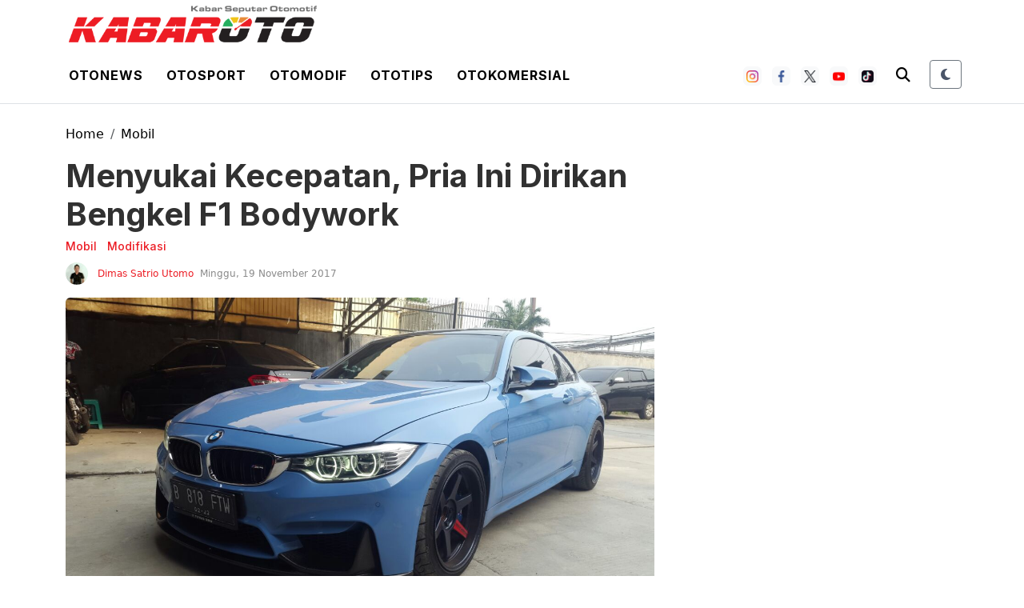

--- FILE ---
content_type: text/html; charset=UTF-8
request_url: https://kabaroto.com/post/read/menyukai-kecepatan-satria-hartanto-dirikan-bengkel-f1-bodywork
body_size: 15738
content:
<!DOCTYPE html>
<html lang="id" data-theme="light">
  <head>
      
    <title>Menyukai Kecepatan, Pria Ini Dirikan Bengkel F1 Bodywork - kabaroto</title>
<meta content="index,follow" name="googlebot-news">
<meta content="index,follow" name="googlebot">
<meta name="robots" content="index, follow">
<meta name="robots" content="max-image-preview:large">
<meta name="theme-color" content="#333333">
<meta content="id" name="language">
<meta content="id" name="geo.country">
<meta http-equiv="content-language" content="In-Id">
<meta content="Indonesia" name="geo.placename">
<meta charset="utf-8">
<meta content="IE=edge,chrome=1" http-equiv="X-UA-Compatible">
<meta name="viewport" content="width=device-width, initial-scale=1.0">
<meta name="generator" content="AdminCI">
<meta name="alexaVerifyID" content="KxK0 bJ4CzT1MlLspWnXwc1NSc8">
<meta name="google-site-verification" content="Ecyit2pIq4nIwbi0AYGrIuTP3 LqDmPpds2hz qUugI">
<meta name="msvalidate.01" content="994E2C8E94E24C3A33B904D895E5238F">
<meta name="p:domain_verify" content="08d0b45bbc26ea03a4cd99c756eef871">
<meta name="yandex-verification" content="6698896205bb713f">
<meta property="fb:app_id" content="1111763040820335">
<meta property="fb:pages" content="658991920887873">
<meta property="og:site_name" content="kabaroto">
<meta property="article:modified_time" content="2017-11-20T12:39:37+07:00">
<meta property="article:published_time" content="2017-11-19T14:06:16+07:00">
<meta property="article:publisher" content="658991920887873">
<meta name="description" content="F1 Bodywork merupakan bengkel speasialisasi di bidang modifikasi, coating, body repair dan body kit. Nama F1 Bodywork sendiri diambil dari hoby pria berusia  8230 ">
<meta name="keywords" content="Formula 1, F1, Satria Hartanto, Bengkel Modifikasi">
<meta itemprop="image" content="https://cdn-jk01.kabaroto.com/media/68/74/7d/68747d67ece76be6de14d54c9b4c6215.jpeg">
<meta property="og:description" content="F1 Bodywork merupakan bengkel speasialisasi di bidang modifikasi, coating, body repair dan body kit. Nama F1 Bodywork sendiri diambil dari hoby pria berusia  8230 ">
<meta property="og:image" content="https://cdn-jk01.kabaroto.com/media/68/74/7d/68747d67ece76be6de14d54c9b4c6215_800x450.jpeg">
<meta property="og:title" content="Menyukai Kecepatan, Pria Ini Dirikan Bengkel F1 Bodywork">
<meta property="og:type" content="article">
<meta property="og:url" content="https://kabaroto.com/post/read/menyukai-kecepatan-satria-hartanto-dirikan-bengkel-f1-bodywork">
<meta property="og:updated_time" content="2017-11-20T12:39:37+07:00">
<meta name="twitter:card" content="summary_large_image">
<meta name="twitter:description" content="F1 Bodywork merupakan bengkel speasialisasi di bidang modifikasi, coating, body repair dan body kit. Nama F1 Bodywork sendiri diambil dari hoby pria berusia  8230 ">
<meta name="twitter:image:src" content="https://cdn-jk01.kabaroto.com/media/68/74/7d/68747d67ece76be6de14d54c9b4c6215_800x450.jpeg">
<meta name="twitter:title" content="Menyukai Kecepatan, Pria Ini Dirikan Bengkel F1 Bodywork">
<meta name="twitter:url" content="https://kabaroto.com/post/read/menyukai-kecepatan-satria-hartanto-dirikan-bengkel-f1-bodywork">
<link href="https://kabaroto.com/themes/2024/img/logo/shortcut-icon.png" rel="shortcut icon">
<link href="https://kabaroto.com/themes/2024/img/logo/apple-touch-icon.png" rel="apple-touch-icon">
<link href="https://kabaroto.com/themes/2024/img/logo/apple-touch-icon-72x72.png" rel="apple-touch-icon" sizes="72x72">
<link href="https://kabaroto.com/themes/2024/img/logo/apple-touch-icon-114x114.png" rel="apple-touch-icon" sizes="114x114">
<link href="https://kabaroto.com/feed.xml" rel="alternate" title="Berita Otomotif Terkini dan Komunitas Otomotif Indonesia" type="application/rss+xml">
<link href="https://kabaroto.com/post/read/menyukai-kecepatan-satria-hartanto-dirikan-bengkel-f1-bodywork" rel="canonical">
<link rel="amphtml" href="https://kabaroto.com/post/amp/menyukai-kecepatan-satria-hartanto-dirikan-bengkel-f1-bodywork">
<script type="application/ld+json">{"@context":"http://schema.org","@type":"WebSite","url":"https://kabaroto.com/","description":"Menyajikan berita otomotif terkini seputar komunitas, modifikasi, event, produk, tips, harga mobil dan motor terbaru dari dalam maupun luar negeri.","headline":"Berita Otomotif Terkini dan Komunitas Otomotif Indonesia","publisher":{"@type":"Organization","name":"kabaroto","logo":{"@type":"ImageObject","url":"https://kabaroto.com/themes/2024/img/logo/logo.png"}},"name":"kabaroto","potentialAction":{"@type":"SearchAction","target":"https://kabaroto.com/search?q={search_term_string}","query-input":"required name=search_term_string"}}</script>
<script type="application/ld+json">{"@context":"http://schema.org","@type":"NewsArticle","author":{"@type":"Person","name":"Arie Nugroho","url":"https://kabaroto.com/user/arie"},"dateModified":"2017-11-20T12:39:37+07:00","datePublished":"2017-11-19T14:06:16+07:00","description":"F1 Bodywork merupakan bengkel speasialisasi di bidang modifikasi, coating, body repair dan body kit. Nama F1 Bodywork sendiri diambil dari hoby pria berusia 37 tahun yang gemar menonton ajang balap mobil Formula 1 yang identik dengan kecepatan. ","headline":"Menyukai Kecepatan, Pria Ini Dirikan Bengkel F1 Bodywork","image":{"@type":"ImageObject","url":"https://cdn-jk01.kabaroto.com/media/68/74/7d/68747d67ece76be6de14d54c9b4c6215_800x450.jpeg","height":450,"width":800},"thumbnailUrl":"https://cdn-jk01.kabaroto.com/media/68/74/7d/68747d67ece76be6de14d54c9b4c6215_800x450.jpeg","articleBody":"KabarOto.com - F1 Bodywork merupakan bengkel spesialisasi di bidang modifikasi, coating, body repair dan body kit. Nama F1 Bodywork sendiri diambil dari hoby pria berusia 37 tahun yang gemar menonton ajang balap mobil Formula 1 yang identik dengan kecepatan. \"Saya ingin membangun bengkel yang sesuai dengan identitas F1, mengandalkan kecepatan dan ketepatan. Jadi kecepatan dan ketepatan itu nomor 1 sesuai dengan visi dan misi bengkel F1 Bodywork,\" ujar Satria.\r\nBaca Juga:\r\n\r\nBro Thinq Ciptakan Modifikasi Amerika Style 70 dengan Mesin di Ukir\r\nChemonk Modified Persembahkan Supermoto Ogah Jinjit\r\nModifikasi Underground Sang Predator Jalanan\r\n\r\nBengkel yang terletak di kawasan Jl. Daan Mogot Km.13 No,5 Cengkareng, Jakarta Barat, menerima segala jenis mobil untuk modifikasi, baik sedan, SUV maupun MPV.Salah satu keunggulan bengkel yang telah berdiri sejak tahun 2004 ini adalah menerima pemasangan body kit custom untuk berbagai jenis mobil, pelayanan yang jarang ditemui dibengkel modifikasi lainnya.\r\nUntuk durasi pengerjaan, Satria Hartanto selaku pemilik tunner F1 Bodywork menilai tergantung tingkat kesulitan modifikasi yang dihadapi. Jika modifikasi ringan, mobil bisa selesai dalam hitungan minggu. Sebaliknya, bila modifikasinya ekstrim dapat memakan waktu hingga berbulan-bulan. Dia menambahkan, F1 Bodywork mampu memberikan pelayanan terbaik kepada para customer dan memberikan harga yang sesuai dengan produk high quality. Terbukti hingga saat ini para customernya terdiri dari berbagai kalangan, mulai dari anak sekolah, mahasiswa, pekerja kantoran hingga pengusaha.\r\n\r\n\r\n","publisher":{"@type":"Organization","logo":{"@type":"ImageObject","url":"https://kabaroto.com/themes/2024/img/logo/shortcut-icon.png","width":192,"height":60},"name":"kabaroto"},"mainEntityOfPage":"https://kabaroto.com/post/read/menyukai-kecepatan-satria-hartanto-dirikan-bengkel-f1-bodywork","name":"Menyukai Kecepatan, Pria Ini Dirikan Bengkel F1 Bodywork","url":"https://kabaroto.com/post/read/menyukai-kecepatan-satria-hartanto-dirikan-bengkel-f1-bodywork","dateCreated":"2017-11-19T11:19:59+07:00"}</script>
<script type="application/ld+json">{"@context":"http://schema.org","@type":"BreadcrumbList","itemListElement":[{"@type":"ListItem","position":1,"name":"Home","item":"https://kabaroto.com/"},{"@type":"ListItem","position":3,"name":"Modifikasi","item":"https://kabaroto.com/post/category/modifikasi"},{"@type":"ListItem","position":3,"name":"Mobil","item":"https://kabaroto.com/post/category/custom-mobil"}]}</script>

    <!-- Import Google Font -->
    <link rel="preconnect" href="https://fonts.googleapis.com">
    <link rel="preconnect" href="https://fonts.gstatic.com" crossorigin>
    <!-- Roboto -->
    <link href="https://fonts.googleapis.com/css2?family=Roboto:wght@100;300;400;500;700;900&display=swap" rel="stylesheet">
    <!-- Poppins -->
    <link href="https://fonts.googleapis.com/css2?family=Poppins:wght@100;200;300;400;500;600;700;800;900&display=swap" rel="stylesheet">
    <!-- Newsreader -->
    <link href="https://fonts.googleapis.com/css2?family=Newsreader:wght@200;300;400;500;600;700;800&display=swap" rel="stylesheet">
    
    <!-- Import Font Awesome -->
    <link rel="stylesheet" href="https://cdnjs.cloudflare.com/ajax/libs/font-awesome/6.4.0/css/all.min.css" integrity="sha512-iecdLmaskl7CVkqkXNQ/ZH/XLlvWZOJyj7Yy7tcenmpD1ypASozpmT/E0iPtmFIB46ZmdtAc9eNBvH0H/ZpiBw==" crossorigin="anonymous" referrerpolicy="no-referrer" />
    
    <!-- Import Animate CSS -->
    <link rel="stylesheet" href="https://kabaroto.com//themes/2024/css/animate/animate.min.css" />
	
	  <!-- Import Hamburgers CSS -->
    <link rel="stylesheet" href="https://kabaroto.com//themes/2024/css/hamburgers/hamburgers.css" />

    <!-- Import Bootstrap v5 CSS -->
    <link rel="stylesheet" href="https://kabaroto.com//themes/2024/css/bootstrap/bootstrap.min.css" />

    <!-- Import Owl Carousel CSS -->
    <link rel="stylesheet" href="https://kabaroto.com//themes/2024/css/owlcarousel/owl.carousel.min.css" />
    <link rel="stylesheet" href="https://kabaroto.com//themes/2024/css/owlcarousel/owl.theme.default.min.css" />

    <!-- Import Fancybox -->
    <link rel="stylesheet" href="https://cdn.jsdelivr.net/npm/@fancyapps/ui@4.0/dist/fancybox.css" />
    
    <!-- Import CSS -->
    <link rel="stylesheet" href="https://kabaroto.com//themes/2024/css/style-2.css?updated=1768720067"/>

    <!-- Import Dark Mode CSS -->
    <link rel="stylesheet" href="https://kabaroto.com//themes/2024/css/dark-mode.css?updated=1768720067"/>

    <!-- instagram -->
    <script async defer src="//platform.instagram.com/en_US/embeds.js"></script>

    <!-- Facebook Pixel Code -->
    <script>
      !function(f,b,e,v,n,t,s){if(f.fbq)return;n=f.fbq=function(){n.callMethod?
        n.callMethod.apply(n,arguments):n.queue.push(arguments)};if(!f._fbq)f._fbq=n;
        n.push=n;n.loaded=!0;n.version='2.0';n.queue=[];t=b.createElement(e);t.async=!0;
        t.src=v;s=b.getElementsByTagName(e)[0];s.parentNode.insertBefore(t,s)}(window,
        document,'script','https://connect.facebook.net/en_US/fbevents.js');
      fbq('init', '1657360794546430'); // Insert your pixel ID here.
      fbq('track', 'PageView');
    </script>
    <noscript><img height="1" width="1" style="display:none" src="https://www.facebook.com/tr?id=1657360794546430&ev=PageView&noscript=1" /></noscript>
    <!-- DO NOT MODIFY -->
    <!-- End Facebook Pixel Code -->

    <!-- Google Tag Manager -->
<script>(function(w,d,s,l,i){w[l]=w[l]||[];w[l].push({'gtm.start':
new Date().getTime(),event:'gtm.js'});var f=d.getElementsByTagName(s)[0],
j=d.createElement(s),dl=l!='dataLayer'?'&l='+l:'';j.async=true;j.src=
'https://www.googletagmanager.com/gtm.js?id='+i+dl;f.parentNode.insertBefore(j,f);
})(window,document,'script','dataLayer','GTM-TB7KTJR8');</script>
<!-- End Google Tag Manager -->

<script async src="https://pagead2.googlesyndication.com/pagead/js/adsbygoogle.js?client=ca-pub-5861948137952215"
     crossorigin="anonymous"></script>

<!-- Google tag (gtag.js) -->
<script async src="https://www.googletagmanager.com/gtag/js?id=G-11DE1P73YY"></script>
<script>
  window.dataLayer = window.dataLayer || [];
  function gtag(){dataLayer.push(arguments);}
  gtag('js', new Date());

  gtag('config', 'G-11DE1P73YY');
</script>

<script async type="application/javascript"
        src="https://news.google.com/swg/js/v1/swg-basic.js"></script>
<script>
  (self.SWG_BASIC = self.SWG_BASIC || []).push( basicSubscriptions => {
    basicSubscriptions.init({
      type: "NewsArticle",
      isPartOfType: ["Product"],
      isPartOfProductId: "CAowne69DA:openaccess",
      clientOptions: { theme: "light", lang: "id" },
    });
  });
</script>
  </head>
  <body>

    <!-- Google Tag Manager (noscript) -->
    <noscript><iframe src="https://www.googletagmanager.com/ns.html?id=GTM-TB7KTJR8"
    height="0" width="0" style="display:none;visibility:hidden"></iframe></noscript>
    <!-- End Google Tag Manager (noscript) -->

        <!-- Navbar Header -->
    <header id="nav-header">
      <div id="header-logo" class="d-none d-lg-block">
        <div class="container px-2">
          <div class="d-flex">
            <a class="navbar-brand d-inline-flex me-0" href="/">
              <img src="https://kabaroto.com//themes/2024/img/logo/logo.png" alt="" srcset="" width="auto" height="60" class="theme-logo" data-light-src="https://kabaroto.com//themes/2024/img/logo/logo.png" data-dark-src="https://kabaroto.com//themes/2024/img/logo/ko-w.png">
            </a>
          </div>

        </div>
      </div>
      <nav id="header-top" class="navbar navbar-expand-lg navbar-light white top-0 border-bottom">
        <div class="container px-2">
          <div class="d-flex justify-content-between w-100 px-lg-0 align-items-center">
            <div class="d-inline-flex d-lg-none align-items-center py-2 h-100">
              <button id="btn-nav-header" class="hamburger hamburger--slider" type="button">
                <span class="hamburger-box">
                  <span class="hamburger-inner"></span>
                </span>
              </button>
            </div>
            <a class="navbar-brand d-inline-flex me-0 d-lg-none" href="/">
              <img src="https://kabaroto.com//themes/2024/img/logo/logo.png" alt="" srcset="" width="auto" height="36" class="theme-logo" data-light-src="https://kabaroto.com//themes/2024/img/logo/logo.png" data-dark-src="https://kabaroto.com//themes/2024/img/logo/ko-w.png">
            </a>
            <div class="d-none d-lg-inline-flex">
              <ul class="list-unstyled list-inline mb-0">
                <li class="list-inline-item">
                  <div class="btn-dropdown-otonews py-3 px-2">

                    <a href="https://kabaroto.com/post/category/otonews" class="text-black text-uppercase fw-700 text-decoration-none inter ls-1">Otonews</a>

                    <section id="dropdown-menu-otonews" class="border-1 border-bottom black">
                      <div class="container px-2">
                        <ul class="list-unstyled list-inline mb-0 d-inline-block">
                          <li class="list-inline-item"><a href="https://kabaroto.com/post/category/mobil" class="d-inline-block py-2 px-2 text-white text-uppercase fw-600 text-decoration-none inter">Mobil</a></li>
                          <li class="list-inline-item"><a href="https://kabaroto.com/post/category/motor" class="d-inline-block py-2 px-2 text-white text-uppercase fw-600 text-decoration-none inter">Motor</a></li>
                          <li class="list-inline-item"><a href="https://kabaroto.com/post/category/konsep" class="d-inline-block py-2 px-2 text-white text-uppercase fw-600 text-decoration-none inter">Konsep</a></li>
                          <li class="list-inline-item"><a href="https://kabaroto.com/post/category/event" class="d-inline-block py-2 px-2 text-white text-uppercase fw-600 text-decoration-none inter">Event</a></li>
                          <li class="list-inline-item"><a href="https://kabaroto.com/post/category/eksekutif" class="d-inline-block py-2 px-2 text-white text-uppercase fw-600 text-decoration-none inter">Eksekutif</a></li>
                          <li class="list-inline-item"><a href="https://kabaroto.com/post/category/jip" class="d-inline-block py-2 px-2 text-white text-uppercase fw-600 text-decoration-none inter">Jip</a></li>
                        </ul>
                      </div>
                    </section>

                  </div>
                </li>
                <li class="list-inline-item">
                  <div class="btn-dropdown-otosport py-3 px-2">

                    <a href="https://kabaroto.com/post/category/otosport" class="text-black text-uppercase fw-700 text-decoration-none inter ls-1">Otosport</a>

                    <section id="dropdown-menu-otosport" class="border-1 border-bottom black">
                      <div class="container px-2">
                        <ul class="list-unstyled list-inline mb-0 d-inline-block">
                          <li class="list-inline-item"><a href="https://kabaroto.com/post/category/formula-one" class="d-inline-block py-2 px-2 text-white text-uppercase fw-600 text-decoration-none inter">Formula One</a></li>
                          <li class="list-inline-item"><a href="https://kabaroto.com/post/category/motogp" class="d-inline-block py-2 px-2 text-white text-uppercase fw-600 text-decoration-none inter">MotoGP</a></li>
                          <li class="list-inline-item"><a href="https://kabaroto.com/post/category/reli" class="d-inline-block py-2 px-2 text-white text-uppercase fw-600 text-decoration-none inter">Reli</a></li>
                          <li class="list-inline-item"><a href="https://kabaroto.com/post/category/internasional" class="d-inline-block py-2 px-2 text-white text-uppercase fw-600 text-decoration-none inter">Internasional</a></li>
                          <li class="list-inline-item"><a href="https://kabaroto.com/post/category/nasional" class="d-inline-block py-2 px-2 text-white text-uppercase fw-600 text-decoration-none inter">Nasional</a></li>
                        </ul>
                      </div>
                    </section>

                  </div>
                </li>
                <li class="list-inline-item">
                  <div class="btn-dropdown-otomodif py-3 px-2">

                    <a href="https://kabaroto.com/post/category/otomodif" class="text-black text-uppercase fw-700 text-decoration-none inter ls-1">Otomodif</a>

                    <section id="dropdown-menu-otomodif" class="border-1 border-bottom black">
                      <div class="container px-2">
                        <ul class="list-unstyled list-inline mb-0 d-inline-block">
                          <li class="list-inline-item"><a href="https://kabaroto.com/post/category/komunitas-mobil" class="d-inline-block py-2 px-2 text-white text-uppercase fw-600 text-decoration-none inter">Custom Mobil</a></li>
                          <li class="list-inline-item"><a href="https://kabaroto.com/post/category/komunitas-motor" class="d-inline-block py-2 px-2 text-white text-uppercase fw-600 text-decoration-none inter">Custom Motor</a></li>
                          <li class="list-inline-item"><a href="https://kabaroto.com/post/category/restorasi" class="d-inline-block py-2 px-2 text-white text-uppercase fw-600 text-decoration-none inter">Restorasi</a></li>
                        </ul>
                      </div>
                    </section>

                  </div>
                </li>
                <li class="list-inline-item">
                  <div class="btn-dropdown-ototips py-3 px-2">

                    <a href="https://kabaroto.com/post/category/ototips" class="text-black text-uppercase fw-700 text-decoration-none inter ls-1">Ototips</a>

                    <section id="dropdown-menu-ototips" class="border-1 border-bottom black">
                      <div class="container px-2">
                        <ul class="list-unstyled list-inline mb-0 d-inline-block">
                          <li class="list-inline-item"><a href="https://kabaroto.com/post/category/tips-mobil" class="d-inline-block py-2 px-2 text-white text-uppercase fw-600 text-decoration-none inter">Tips Mobil</a></li>
                          <li class="list-inline-item"><a href="https://kabaroto.com/post/category/tips-motor" class="d-inline-block py-2 px-2 text-white text-uppercase fw-600 text-decoration-none inter">Tips Motor</a></li>
                          <li class="list-inline-item"><a href="https://kabaroto.com/post/category/bengkel-mobil" class="d-inline-block py-2 px-2 text-white text-uppercase fw-600 text-decoration-none inter">Bengkel Mobil</a></li>
                          <li class="list-inline-item"><a href="https://kabaroto.com/post/category/bengkel-motor" class="d-inline-block py-2 px-2 text-white text-uppercase fw-600 text-decoration-none inter">Bengkel Motor</a></li>
                        </ul>
                      </div>
                    </section>

                  </div>
                </li>
                <li class="list-inline-item">
                  <div class="btn-dropdown-otokomersial py-3 px-2">

                    <a href="https://kabaroto.com/post/category/otokomersial" class="text-black text-uppercase fw-700 text-decoration-none inter ls-1">Otokomersial</a>

                  </div>
                </li>
              </ul>

            </div>
            <div class="d-inline-flex flex-row align-items-center">
              <div class="d-none d-lg-inline-flex flex-row align-items-center me-2">
                <ul class="list-unstyled list-inline mb-0 social-media-header-list">
                  <li class="list-inline-item me-2"><a target="_blank" href="https://www.instagram.com/kabarotocom/" class="py-1 px-1 btn btn-white border-0 bg-light"><img src="https://kabaroto.com//themes/2024/img/icon-sosmed/ico-ig.png" alt="" srcset="" width="15" height="15"></a></li>
                  <li class="list-inline-item me-2"><a target="_blank" href="https://www.facebook.com/kabarotocom" class="py-1 px-1 btn btn-white border-0 bg-light"><img src="https://kabaroto.com//themes/2024/img/icon-sosmed/ico-fb.png" alt="" srcset="" width="15" height="15"></a></li>
                  <li class="list-inline-item me-2"><a target="_blank" href="https://twitter.com/kabarotocom" class="py-1 px-1 btn btn-white border-0 bg-light"><img src="https://kabaroto.com//themes/2024/img/icon-sosmed/ico-tw.png" alt="" srcset="" width="15" height="15"></a></li>
                  <li class="list-inline-item me-2"><a target="_blank" href="https://www.youtube.com/channel/UClPN_6a-bqQctr-L0-Naxew/featured" class="py-1 px-1 btn btn-white border-0 bg-light"><img src="https://kabaroto.com//themes/2024/img/icon-sosmed/ico-yt.png" alt="" srcset="" width="15" height="15"></a></li>
                  <li class="list-inline-item me-2"><a target="_blank" href="https://www.tiktok.com/@kabarotocom" class="py-1 px-1 btn btn-white border-0 bg-light"><img src="https://kabaroto.com//themes/2024/img/icon-sosmed/ico-tt.png" alt="" srcset="" width="15" height="15"></a></li>
                </ul>
              </div>

              <div class="d-inline-flex">
                <div class="search-mobile d-inline-flex">
                  <button type="button" class="py-2 px-2 d-inline-block bg-transparent border-0" data-bs-toggle="modal" data-bs-target="#modalSearch">
                    <i class="fas fa-search theme-text-color" style="font-size: 18px;"></i>
                  </button>
                </div>
  
                <!-- Theme Toggle Button -->
                <div class="d-inline-flex ms-3">
                  <button id="theme-toggle" class="btn btn-sm btn-outline-secondary theme-toggle-btn" title="Toggle Dark Mode">
                    <div class="theme-icon">
                      <i class="fas fa-moon moon-icon"></i>
                      <i class="fas fa-sun sun-icon d-none"></i>
                    </div>
                  </button>
                </div>
              </div>
            </div>
          </div>
        </div>
      </nav>
      <nav id="header-top-mobile" class="navbar navbar-expand-lg navbar-light white d-lg-none border border-bottom">
        <div class="container px-2">
          <div class="d-flex justify-content-between w-100 px-lg-0 align-items-center">
            <div class="d-inline-flex d-lg-none align-items-center py-2 h-100">
              <button id="btn-nav-header-mobile" class="hamburger hamburger--slider" type="button">
                <span class="hamburger-box">
                  <span class="hamburger-inner"></span>
                </span>
              </button>
            </div>
            <a class="navbar-brand d-inline-flex me-0" href="/">
              <img src="https://kabaroto.com//themes/2024/img/logo/logo.png" alt="" srcset="" width="auto" height="36" class="theme-logo" data-light-src="https://kabaroto.com//themes/2024/img/logo/logo.png" data-dark-src="https://kabaroto.com//themes/2024/img/logo/ko-w.png">
            </a>
            <div class="search-top d-none d-lg-inline-flex">
              <form action="https://kabaroto.com/search" method="POST" accept-charset="utf-8" enctype="multipart/form-data">
                <input type="hidden" name="csrf_test_name" value="ead666191c54b68d075ccc4720d382a8">                <input class="roboto py-2 px-3" type="text" name="q">
                <input type="text" class="roboto py-2 px-3" placeholder="Cari Berita" name="q" />
                <button type="submit" class="py-2 px-4 d-inline-block">
                  <i class="fas fa-search theme-text-color" style="font-size: 16px;"></i>
                </button>
              </form>
            </div>

            <div class="d-inline-flex d-lg-none">
              <div class="search-mobile d-inline-flex d-lg-none">
                <button type="button" class="py-2 px-2 d-inline-block bg-transparent border-0" data-bs-toggle="modal" data-bs-target="#modalSearch">
                  <i class="fas fa-search theme-text-color" style="font-size: 16px;"></i>
                </button>
              </div>

              <!-- Mobile Theme Toggle Button -->
              <div class="d-inline-flex d-lg-none ms-2">
                <button id="theme-toggle-mobile" class="btn btn-sm btn-outline-secondary theme-toggle-btn" title="Toggle Dark Mode">
                  <div class="theme-icon">
                    <i class="fas fa-moon moon-icon"></i>
                    <i class="fas fa-sun sun-icon d-none"></i>
                  </div>
                </button>
              </div>
            </div>
          </div>
        </div>
      </nav>
      <nav id="header-menu" class="navbar navbar-expand-lg navbar-light white d-none">
        <div class="container px-2">
          <div class="d-flex justify-content-between align-items-center w-100 px-0">
            <a id="logo-header-menu" class="navbar-brand d-none d-lg-inline-flex me-0" href="https://kabaroto.com/">
              <img src="https://kabaroto.com//themes/2024/img/logo/logo.png" alt="" srcset="" width="auto" height="36" class="theme-logo" data-light-src="https://kabaroto.com//themes/2024/img/logo/logo.png" data-dark-src="https://kabaroto.com//themes/2024/img/logo/ko-w.png">
            </a>

            <ul class="list-unstyled list-inline mb-0">
              <li class="list-inline-item">
                <div class="btn-dropdown-otonews py-3 px-2">

                  <a href="https://kabaroto.com/post/category/otonews" class="text-black text-uppercase fw-700 text-decoration-none inter ls-1">Otonews</a>

                  <section id="dropdown-menu-otonews" class="border-1 border-bottom black">
                    <div class="container px-2 text-center">
                      <ul class="list-unstyled list-inline mb-0 d-inline-block">
                        <li class="list-inline-item"><a href="https://kabaroto.com/post/category/mobil" class="d-inline-block py-2 px-2 text-white text-uppercase fw-600 text-decoration-none inter">Mobil</a></li>
                        <li class="list-inline-item"><a href="https://kabaroto.com/post/category/motor" class="d-inline-block py-2 px-2 text-white text-uppercase fw-600 text-decoration-none inter">Motor</a></li>
                        <li class="list-inline-item"><a href="https://kabaroto.com/post/category/konsep" class="d-inline-block py-2 px-2 text-white text-uppercase fw-600 text-decoration-none inter">Konsep</a></li>
                        <li class="list-inline-item"><a href="https://kabaroto.com/post/category/event" class="d-inline-block py-2 px-2 text-white text-uppercase fw-600 text-decoration-none inter">Event</a></li>
                        <li class="list-inline-item"><a href="https://kabaroto.com/post/category/eksekutif" class="d-inline-block py-2 px-2 text-white text-uppercase fw-600 text-decoration-none inter">Eksekutif</a></li>
                        <li class="list-inline-item"><a href="https://kabaroto.com/post/category/jip" class="d-inline-block py-2 px-2 text-white text-uppercase fw-600 text-decoration-none inter">Jip</a></li>
                      </ul>
                    </div>
                  </section>

                </div>
              </li>
              <li class="list-inline-item">
                <div class="btn-dropdown-otosport py-3 px-2">

                  <a href="https://kabaroto.com/post/category/otosport" class="text-black text-uppercase fw-700 text-decoration-none inter ls-1">Otosport</a>

                  <section id="dropdown-menu-otosport" class="border-1 border-bottom black">
                    <div class="container px-2 text-center">
                      <ul class="list-unstyled list-inline mb-0 d-inline-block">
                        <li class="list-inline-item"><a href="https://kabaroto.com/post/category/formula-one" class="d-inline-block py-2 px-2 text-white text-uppercase fw-600 text-decoration-none inter">Formula One</a></li>
                        <li class="list-inline-item"><a href="https://kabaroto.com/post/category/motogp" class="d-inline-block py-2 px-2 text-white text-uppercase fw-600 text-decoration-none inter">MotoGP</a></li>
                        <li class="list-inline-item"><a href="https://kabaroto.com/post/category/reli" class="d-inline-block py-2 px-2 text-white text-uppercase fw-600 text-decoration-none inter">Reli</a></li>
                        <li class="list-inline-item"><a href="https://kabaroto.com/post/category/internasional" class="d-inline-block py-2 px-2 text-white text-uppercase fw-600 text-decoration-none inter">Internasional</a></li>
                        <li class="list-inline-item"><a href="https://kabaroto.com/post/category/nasional" class="d-inline-block py-2 px-2 text-white text-uppercase fw-600 text-decoration-none inter">Nasional</a></li>
                      </ul>
                    </div>
                  </section>

                </div>
              </li>
              <li class="list-inline-item">
                <div class="btn-dropdown-otomodif py-3 px-2">

                  <a href="https://kabaroto.com/post/category/otomodif" class="text-black text-uppercase fw-700 text-decoration-none inter ls-1">Otomodif</a>

                  <section id="dropdown-menu-otomodif" class="border-1 border-bottom black">
                    <div class="container px-2 text-center">
                      <ul class="list-unstyled list-inline mb-0 d-inline-block">
                        <li class="list-inline-item"><a href="https://kabaroto.com/post/category/komunitas-mobil" class="d-inline-block py-2 px-2 text-white text-uppercase fw-600 text-decoration-none inter">Custom Mobil</a></li>
                        <li class="list-inline-item"><a href="https://kabaroto.com/post/category/komunitas-motor" class="d-inline-block py-2 px-2 text-white text-uppercase fw-600 text-decoration-none inter">Custom Motor</a></li>
                        <li class="list-inline-item"><a href="https://kabaroto.com/post/category/restorasi" class="d-inline-block py-2 px-2 text-white text-uppercase fw-600 text-decoration-none inter">Restorasi</a></li>
                      </ul>
                    </div>
                  </section>

                </div>
              </li>
              <li class="list-inline-item">
                <div class="btn-dropdown-ototips py-3 px-2">

                  <a href="https://kabaroto.com/post/category/ototips" class="text-black text-uppercase fw-700 text-decoration-none inter ls-1">Ototips</a>

                  <section id="dropdown-menu-ototips" class="border-1 border-bottom black">
                    <div class="container px-2 text-center">
                      <ul class="list-unstyled list-inline mb-0 d-inline-block">
                        <li class="list-inline-item"><a href="https://kabaroto.com/post/category/tips-mobil" class="d-inline-block py-2 px-2 text-white text-uppercase fw-600 text-decoration-none inter">Tips Mobil</a></li>
                        <li class="list-inline-item"><a href="https://kabaroto.com/post/category/tips-motor" class="d-inline-block py-2 px-2 text-white text-uppercase fw-600 text-decoration-none inter">Tips Motor</a></li>
                        <li class="list-inline-item"><a href="https://kabaroto.com/post/category/bengkel-mobil" class="d-inline-block py-2 px-2 text-white text-uppercase fw-600 text-decoration-none inter">Bengkel Mobil</a></li>
                        <li class="list-inline-item"><a href="https://kabaroto.com/post/category/bengkel-motor" class="d-inline-block py-2 px-2 text-white text-uppercase fw-600 text-decoration-none inter">Bengkel Motor</a></li>
                      </ul>
                    </div>
                  </section>

                </div>
              </li>
              <li class="list-inline-item">
                <div class="btn-dropdown-otokomersial py-3 px-2">

                  <a href="https://kabaroto.com/post/category/otokomersial" class="text-black text-uppercase fw-700 text-decoration-none inter ls-1">Otokomersial</a>

                </div>
              </li>
            </ul>
            <div class="d-inline-flex flex-row align-items-center">
              <div class="d-none d-lg-inline-flex flex-row align-items-center me-2">
                <ul class="list-unstyled list-inline mb-0 social-media-header-list">
                  <li class="list-inline-item me-2"><a target="_blank" href="https://www.instagram.com/kabarotocom/" class="py-1 px-1 btn btn-white border-0 bg-light"><img src="https://kabaroto.com//themes/2024/img/icon-sosmed/ico-ig.png" alt="" srcset="" width="15" height="15"></a></li>
                  <li class="list-inline-item me-2"><a target="_blank" href="https://www.facebook.com/kabarotocom" class="py-1 px-1 btn btn-white border-0 bg-light"><img src="https://kabaroto.com//themes/2024/img/icon-sosmed/ico-fb.png" alt="" srcset="" width="15" height="15"></a></li>
                  <li class="list-inline-item me-2"><a target="_blank" href="https://twitter.com/kabarotocom" class="py-1 px-1 btn btn-white border-0 bg-light"><img src="https://kabaroto.com//themes/2024/img/icon-sosmed/ico-tw.png" alt="" srcset="" width="15" height="15"></a></li>
                  <li class="list-inline-item me-2"><a target="_blank" href="https://www.youtube.com/channel/UClPN_6a-bqQctr-L0-Naxew/featured" class="py-1 px-1 btn btn-white border-0 bg-light"><img src="https://kabaroto.com//themes/2024/img/icon-sosmed/ico-yt.png" alt="" srcset="" width="15" height="15"></a></li>
                  <li class="list-inline-item me-2"><a target="_blank" href="https://www.tiktok.com/@kabarotocom" class="py-1 px-1 btn btn-white border-0 bg-light"><img src="https://kabaroto.com//themes/2024/img/icon-sosmed/ico-tt.png" alt="" srcset="" width="15" height="15"></a></li>
                </ul>
              </div>

              <!-- Header Menu Theme Toggle Button -->
              <div class="d-none d-lg-inline-flex me-3">
                <button id="theme-toggle-header-menu" class="btn btn-sm btn-outline-secondary theme-toggle-btn" title="Toggle Dark Mode">
                  <div class="theme-icon">
                    <i class="fas fa-moon moon-icon"></i>
                    <i class="fas fa-sun sun-icon d-none"></i>
                  </div>
                </button>
              </div>

              <div class="search-mobile d-inline-flex">
                <button type="button" class="py-2 px-2 d-inline-block bg-transparent border-0" data-bs-toggle="modal" data-bs-target="#modalSearch">
                  <i class="fas fa-search theme-text-color" style="font-size: 18px;"></i>
                </button>
              </div>
            </div>
          </div>
        </div>
      </nav>
      <nav id="nav-header-mobile" class="navbar navbar-expand-lg navbar-light white d-block d-lg-none">
        <div class="container-fluid h-100">
          <div class="d-flex w-100 flex-column h-100">
            <ul class="list-unstyled mb-0">
              <li class="mb-3">
                <a href="https://kabaroto.com/post/category/otonews" class="fs-14 py-1 px-2 text-color-title text-uppercase text-decoration-none inter fw-700 ls-1">
                  <img src="https://kabaroto.com//themes/2024/img/icon-menu/otonews.svg" alt="" width="18" height="18" class="me-2 theme-switchable-icon" data-light-src="https://kabaroto.com//themes/2024/img/icon-menu/otonews.svg" data-dark-src="https://kabaroto.com//themes/2024/img/icon-menu/otonews-w.svg">
                  Otonews
                </a>
              </li>
              <li class="mb-3">
                <a href="https://kabaroto.com/post/category/otosport" class="fs-14 py-1 px-2 text-color-title text-uppercase text-decoration-none inter fw-700 ls-1">
                  <img src="https://kabaroto.com//themes/2024/img/icon-menu/otosport.svg" alt="" width="18" height="18" class="me-2 theme-switchable-icon" data-light-src="https://kabaroto.com//themes/2024/img/icon-menu/otosport.svg" data-dark-src="https://kabaroto.com//themes/2024/img/icon-menu/otosport-w.svg">
                  Otosport
                </a>
              </li>
              <li class="mb-3">
                <a href="https://kabaroto.com/post/category/otomodif" class="fs-14 py-1 px-2 text-color-title text-uppercase text-decoration-none inter fw-700 ls-1">
                  <img src="https://kabaroto.com//themes/2024/img/icon-menu/otomodif.svg" alt="" width="18" height="18" class="me-2 theme-switchable-icon" data-light-src="https://kabaroto.com//themes/2024/img/icon-menu/otomodif.svg" data-dark-src="https://kabaroto.com//themes/2024/img/icon-menu/otomodif-w.svg">
                  Otomodif
                </a>
              </li>
              <li class="mb-3">
                <a href="https://kabaroto.com/post/category/ototips" class="fs-14 py-1 px-2 text-color-title text-uppercase text-decoration-none inter fw-700 ls-1">
                  <img src="https://kabaroto.com//themes/2024/img/icon-menu/ototips.svg" alt="" width="18" height="18" class="me-2 theme-switchable-icon" data-light-src="https://kabaroto.com//themes/2024/img/icon-menu/ototips.svg" data-dark-src="https://kabaroto.com//themes/2024/img/icon-menu/ototips-w.svg">
                  Ototips
                </a>
              </li>
              <li class="mb-3">
                <a href="https://kabaroto.com/post/category/otokomersial" class="fs-14 py-1 px-2 text-color-title text-uppercase text-decoration-none inter fw-700 ls-1">
                  <img src="https://kabaroto.com//themes/2024/img/icon-menu/otokomersial.svg" alt="" width="18" height="18" class="me-2 theme-switchable-icon" data-light-src="https://kabaroto.com//themes/2024/img/icon-menu/otokomersial.svg" data-dark-src="https://kabaroto.com//themes/2024/img/icon-menu/otokomersial-w.svg">
                  Otokomersial
                </a>
              </li>
              <!-- <li class="mb-3">
                <a href="#collapseGaleri" class="fs-14 py-1 px-2 text-color-title text-uppercase text-decoration-none inter fw-300 ls-1" data-bs-toggle="collapse" role="button" aria-expanded="false" aria-controls="collapseGaleri">
                  <img src="https://kabaroto.com//themes/2024/img/icon-menu/otokomersial.png" alt="" width="18" height="18" class="me-2">
                  Otokomersial
                </a>
                <div class="collapse" id="collapseGaleri">
                  <div class="card card-body border-0 pb-0">
                    <ul class="mb-0 list-style-dics ps-3">
                      <li class="mb-3"><a href="https://kabaroto.com/post/category/infografis" class="fs-12 d-inline-block py-1 px-2 text-color-title text-uppercase text-decoration-none inter fw-300 ls-1">Infografis</a></li>
                      <li class="mb-3"><a href="https://kabaroto.com/post/category/video" class="fs-12 d-inline-block py-1 px-2 text-color-title text-uppercase text-decoration-none inter fw-300 ls-1">Video</a></li>
                      <li class="mb-3"><a href="https://kabaroto.com/post/category/foto" class="fs-12 d-inline-block py-1 px-2 text-color-title text-uppercase text-decoration-none inter fw-300 ls-1">Foto</a></li>
                    </ul>
                  </div>
                </div>
              </li> -->
              <!-- <li class="mb-3">
                <a href="https://kabaroto.com/post/category/hiburan-gaya-hidup" class="fs-14 py-1 px-2 text-color-title text-uppercase text-decoration-none inter fw-300 ls-1">
                  <img src="https://kabaroto.com//themes/2024/img/icon-menu/ototren.png" alt="" width="18" height="18" class="me-2">
                  Ototren
                </a>
              </li>
              <li class="mb-3">
                <a href="https://kabaroto.com/post/category/merah-putih-kasih" class="fs-14 py-1 px-2 text-color-title text-uppercase text-decoration-none inter fw-300 ls-1">
                  <img src="https://kabaroto.com//themes/2024/img/icon-menu/otobrand.png" alt="" width="18" height="18" class="me-2">
                  Otobrand
                </a>
              </li> -->
            </ul>
            <div class="d-flex mt-auto flex-column">
              <div class="w-100 line gray-light mb-2"></div>
              <div class="row justify-content-start align-items-center">
                <div class="col-6 text-center">
                  <a href="https://www.merahputih.com/" target="_blank">
                    <img src="https://kabaroto.com//themes/2024/img/logo/mp.png" alt="" height="20" class="w-auto mb-3 theme-logo" data-light-src="https://kabaroto.com//themes/2024/img/logo/mp.png" data-dark-src="https://kabaroto.com//themes/2024/img/logo/mp-w.png">
                  </a>
                </div>
                <div class="col-6 text-center">
                  <a href="https://kabaroto.com/" target="_blank">
                    <img src="https://kabaroto.com//themes/2024/img/logo/bs.png" alt="" height="20" class="w-auto mb-3 theme-logo" data-light-src="https://kabaroto.com//themes/2024/img/logo/bs.png" data-dark-src="https://kabaroto.com//themes/2024/img/logo/bs-w.png">
                  </a>
                </div>
                <div class="col-6 text-center">
                  <a href="https://side.merahputih.com/" target="_blank">
                    <img src="https://kabaroto.com//themes/2024/img/logo/side.png" alt="" height="20" class="w-auto mb-3 theme-logo" data-light-src="https://kabaroto.com//themes/2024/img/logo/side.png" data-dark-src="https://kabaroto.com//themes/2024/img/logo/side-w.png">
                  </a>
                </div>
                <div class="col-6 text-center">
                  <a href="https://www.kamibijak.com/" target="_blank">
                    <img src="https://kabaroto.com//themes/2024/img/logo/kb.png" alt="" height="20" class="w-auto mb-3 theme-logo" data-light-src="https://kabaroto.com//themes/2024/img/logo/kb.png" data-dark-src="https://kabaroto.com//themes/2024/img/logo/kb-w.png">
                  </a>
                </div>
                <div class="col-6 text-center">
                  <a href="https://esports.merahputih.com/" target="_blank">
                    <img src="https://kabaroto.com//themes/2024/img/logo/esports.png" alt="" height="20" class="w-auto mb-3 theme-logo" data-light-src="https://kabaroto.com//themes/2024/img/logo/esports.png" data-dark-src="https://kabaroto.com//themes/2024/img/logo/esports-w.png">
                  </a>
                </div>
                <div class="col-6 text-center">
                  <a href="https://iqra.merahputih.com/" target="_blank">
                    <img src="https://kabaroto.com//themes/2024/img/logo/iqra.png" alt="" height="20" class="w-auto mb-3 theme-logo" data-light-src="https://kabaroto.com//themes/2024/img/logo/iqra.png" data-dark-src="https://kabaroto.com//themes/2024/img/logo/iqra-w.png">
                  </a>
                </div>

              </div>
              <div class="w-100 line gray-light mb-2"></div>
              <ul class="list-unstyled list-inline mb-2 text-center social-media-header-list">
                <li class="list-inline-item"><a target="_blank" href="https://www.instagram.com/kabarotocom/" class="py-1 px-1 btn btn-white border-0 bg-light"><img src="https://kabaroto.com//themes/2024/img/icon-sosmed/ico-ig.png" alt="" srcset="" width="25" height="25"></a></li>
                <li class="list-inline-item"><a target="_blank" href="https://www.facebook.com/kabarotocom" class="py-1 px-1 btn btn-white border-0 bg-light"><img src="https://kabaroto.com//themes/2024/img/icon-sosmed/ico-fb.png" alt="" srcset="" width="25" height="25"></a></li>
                <li class="list-inline-item"><a target="_blank" href="https://twitter.com/kabarotocom" class="py-1 px-1 btn btn-white border-0 bg-light"><img src="https://kabaroto.com//themes/2024/img/icon-sosmed/ico-tw.png" alt="" srcset="" width="25" height="25"></a></li>
                <li class="list-inline-item"><a target="_blank" href="https://www.youtube.com/channel/UClPN_6a-bqQctr-L0-Naxew/featured" class="py-1 px-1 btn btn-white border-0 bg-light"><img src="https://kabaroto.com//themes/2024/img/icon-sosmed/ico-yt.png" alt="" srcset="" width="25" height="25"></a></li>
                <li class="list-inline-item"><a target="_blank" href="https://www.tiktok.com/@kabarotocom" class="py-1 px-1 btn btn-white border-0 bg-light"><img src="https://kabaroto.com//themes/2024/img/icon-sosmed/ico-tt.png" alt="" srcset="" width="25" height="25"></a></li>
              </ul>
              <div class="w-100 line gray-light"></div>
              <div class="d-flex justify-content-between py-2 pb-5 flex-column flex-lg-row">
                <ul class="list-unstyled list-inline mb-0 mx-auto mx-lg-0">
                  <li class="list-inline-item"><a href="https://kabaroto.com/page/tentang" class="mb-3 text-color text-decoration-none roboto fs-10">Tentang Kami</a></li>
                  <li class="list-inline-item"><a href="https://kabaroto.com/page/redaksi" class="mb-3 text-color text-decoration-none roboto fs-10">Redaksi</a></li>
                  <li class="list-inline-item"><a href="https://kabaroto.com/page/pedoman-siber" class="mb-3 text-color text-decoration-none roboto fs-10">Pedoman Siber</a></li>
                </ul>
                <div class="w-100 pb-3"></div>
                <p class="text-color text-decoration-none roboto mb-lg-0 text-center text-lg-start fs-10">© Copyright 2024 - kabaroto.com</p>
              </div>
              <div class="w-100 pb-3"></div>
            </div>
          </div>
        </div>
      </nav>

      <!-- <section id="dropdown-menu-ototren" class="border-1 border-bottom black d-none">
        <div class="container px-2 text-center">
          <ul class="list-unstyled list-inline mb-0 d-inline-block">
            <li class="list-inline-item"><a href="https://kabaroto.com/post/category/pernik" class="d-inline-block py-2 px-2 text-white text-uppercase fw-600 text-decoration-none inter">Pernik</a></li>
            <li class="list-inline-item"><a href="https://kabaroto.com/post/category/aksesori" class="d-inline-block py-2 px-2 text-white text-uppercase fw-600 text-decoration-none inter">Aksesori</a></li>
            <li class="list-inline-item"><a href="https://kabaroto.com/post/category/komunitas-mobil" class="d-inline-block py-2 px-2 text-white text-uppercase fw-600 text-decoration-none inter">Komunitas Mobil</a></li>
            <li class="list-inline-item"><a href="https://kabaroto.com/post/category/komunitas-motor" class="d-inline-block py-2 px-2 text-white text-uppercase fw-600 text-decoration-none inter">Komunitas Motor</a></li>
          </ul>
        </div>
      </section> -->

      <div class="overlay-menu-mobile"></div>

      <!-- <nav id="menu-mobile-horizontal-nav" class="white d-block d-md-none">
        <ul class="list-unstyled scroll py-2 px-2 d-flex mb-0">
          <li class="item-scroll">
            <a href="https://kabaroto.com/post/category/berita" class="text-color-primary px-2 fs-12 text-uppercase">Berita</a>
          </li>
          <li class="item-scroll">
            <a href="https://kabaroto.com/post/category/indonesiaku" class="text-color-primary px-2 fs-12 text-uppercase">Indonesiaku</a>
          </li>
          <li class="item-scroll">
            <a href="https://kabaroto.com/post/category/hiburan-gaya-hidup" class="text-color-primary px-2 fs-12 text-uppercase">Hiburan & Gaya Hidup</a>
          </li>
          <li class="item-scroll">
            <a href="https://kabaroto.com/post/category/olahraga" class="text-color-primary px-2 fs-12 text-uppercase">Olahraga</a>
          </li>
          <li class="item-scroll">
            <a href="https://kabaroto.com/post/category/infografis" class="text-color-primary px-2 fs-12 text-uppercase">Infografis</a>
          </li>
          <li class="item-scroll">
            <a href="https://kabaroto.com/post/category/video" class="text-color-primary px-2 fs-12 text-uppercase">Video</a>
          </li>
                  </ul>
      </nav> -->

      <!-- Breakig News -->
      <!-- <section class="breaking-news-sec primary-soft mb-3 d-block">
        <div class="container px-2">
          <div class="row align-items-center">
            <div class="col-12 py-1 px-1 position-relative d-inline-flex align-items-center">
              <div class="d-inline-flex align-items-center text-color-primary position-absolute primary-soft px-2 fw-300 text-uppercase inter ls-1 fs-12 text-title" style="z-index: 1;">
                Berita Terkini
              </div>
              <div id="boxBreaking" class="marquee mx-2 me-lg-0" style="overflow: hidden;height: 25px;">
                <a>&nbsp;</a>
              </div>
              <div class="d-none d-lg-inline-flex align-items-center text-color-primary position-absolute primary-soft px-3 inter text-date" style="z-index: 1;right: 0;">
                <div class="d-none d-lg-inline-flex flex-row align-items-center" style="margin-top: -5px;margin-right: .5rem;">
                  <ul class="list-unstyled list-inline mb-0">
                    <li class="list-inline-item me-2"><a target="_blank" href="https://www.instagram.com/kabarotocom/" class="py-1 px-1"><img src="https://kabaroto.com//themes/2024/img/icon-sosmed/ico-ig.png" alt="" srcset="" width="15" height="15"></a></li>
                    <li class="list-inline-item me-2"><a target="_blank" href="https://www.facebook.com/kabarotocom" class="py-1 px-1"><img src="https://kabaroto.com//themes/2024/img/icon-sosmed/ico-fb.png" alt="" srcset="" width="15" height="15"></a></li>
                    <li class="list-inline-item me-2"><a target="_blank" href="https://twitter.com/kabarotocom" class="py-1 px-1"><img src="https://kabaroto.com//themes/2024/img/icon-sosmed/ico-tw.png" alt="" srcset="" width="15" height="15"></a></li>
                    <li class="list-inline-item me-2"><a target="_blank" href="https://www.youtube.com/channel/UClPN_6a-bqQctr-L0-Naxew/featured" class="py-1 px-1"><img src="https://kabaroto.com//themes/2024/img/icon-sosmed/ico-yt.png" alt="" srcset="" width="15" height="15"></a></li>
                    <li class="list-inline-item me-2"><a target="_blank" href="https://www.tiktok.com/@kabarotocom" class="py-1 px-1"><img src="https://kabaroto.com//themes/2024/img/icon-sosmed/ico-tt.png" alt="" srcset="" width="15" height="15"></a></li>
                  </ul>
                </div>
                Minggu, 18 Januari 2026              </div>
            </div>
          </div>
        </div>
      </section> -->
      <!-- /Breakig News -->

    </header>
    <div class="header-space w-100"></div>
    <!-- /Navbar Header -->

    <!-- Modal -->
    <div class="modal fade" id="modalSearch" tabindex="-1" aria-labelledby="modalSearchLabel" aria-hidden="true">
      <div class="modal-dialog modal-dialog-centered modal-lg">
        <div class="modal-content rounded-0">

          <div class="modal-body">
            <div class="search-1 d-flex w-100 bg-white p-1">
              <form action="https://kabaroto.com/search" method="POST" accept-charset="utf-8" class="w-100 d-inline-flex flex-column flex-lg-row" enctype="multipart/form-data">
                <input type="hidden" name="csrf_test_name" value="ead666191c54b68d075ccc4720d382a8">                <input class="w-100 border-0 px-2 fs-14 mb-2 mb-lg-0" type="text" name="q">
                <button type="submit" class="border-0 primary-gradient text-white px-5 py-2 fs-13 ms-lg-2">
                  <img src="https://kabaroto.com//themes/2024/img/src.png" alt="" srcset="" width="12" height="12" style="margin-top: -2px;">
                </button>
              </form>
            </div>
          </div>

        </div>
      </div>
    </div>    
    <!-- Main Content -->
    <main>

      <section class="d-none d-lg-none">
        <div class="container">
          <a href="https://kabaroto.com/post/read/menyukai-kecepatan-satria-hartanto-dirikan-bengkel-f1-bodywork">
          <img src="https://cdn-jk01.kabaroto.com/media/68/74/7d/68747d67ece76be6de14d54c9b4c6215_738x415.jpeg" alt="Menyukai Kecepatan, Pria Ini Dirikan Bengkel F1 Bodywork" class="w-100 h-auto">
          </a>
        </div>
      </section>

      <!-- Ads -->
      <section class="">
        <div class="container">
                  </div>
      </section>
      <!-- /Ads -->

      <!-- Content Detail News -->
      <section class="detail-news-content white py-3 py-lg-3">
        <div class="container">
          <div class="row">
            <div class="col-12 col-lg-8">

              <!-- Breadcrumb -->
              <nav aria-label="breadcrumb">
                <ol class="breadcrumb">
                  <li class="breadcrumb-item"><a href="/" class="text-black text-decoration-none">Home</a></li>
                                                                                                        <li class="breadcrumb-item active" aria-current="page"><a href="https://kabaroto.com/post/category/custom-mobil" class="text-black text-decoration-none">Mobil</a></li>
                                                                                                                                                                  </ol>
              </nav>
              <!-- /Breadcrumb -->

              <!-- Detail News -->
              <section class="mb-3 detail-news-sec px-1 px-lg-0">

                <!-- Title -->
                <h1 class="inter fw-700 text-color-title detail-news-sec-title mb-1"><a href="https://kabaroto.com/post/read/menyukai-kecepatan-satria-hartanto-dirikan-bengkel-f1-bodywork" class="text-decoration-none text-color-title">Menyukai Kecepatan, Pria Ini Dirikan Bengkel F1 Bodywork</a></h1>
                <!-- /Title -->

                
                <!-- Writer and Share Socmed -->
                
                                  <div class="d-flex justify-content-start mb-1">
                    <!-- Category -->
                    <ul class="list-unstyled list-inline m-0">
                                              <li class="list-inline-item">
                          <a href="https://kabaroto.com/post/category/custom-mobil" class="text-color-primary text-decoration-none inter fw-500 d-inline-block mb-0">
                            <h2 class="fs-14">Mobil</h2>
                          </a>
                        </li>
                                              <li class="list-inline-item">
                          <a href="https://kabaroto.com/post/category/modifikasi" class="text-color-primary text-decoration-none inter fw-500 d-inline-block mb-0">
                            <h2 class="fs-14">Modifikasi</h2>
                          </a>
                        </li>
                                          </ul>
                    <!-- /Category -->
                  </div>
                
                <div class="d-flex justify-content-start mb-3">
                  <div class="d-inline-flex text-color justify-content-start align-items-start align-items-xl-center fs-12 flex-column flex-xl-row">
                    <div class="d-inline-flex mb-2 mb-xl-0 align-items-center">
                      <a href="https://kabaroto.com/user/dimas" class="card-news"><img src="https://cdn-jk01.kabaroto.com/media/07/bb/1c/07bb1c122d02a0b9b9bbc9bbcc1013e7_30x30.jpg" alt="Dimas Satrio Utomo" width="28" height="28" class="of-cover me-2 img-circle">
                        <div class="text-color-primary d-inline-block me-2">Dimas Satrio Utomo</div>
                      </a> Minggu, 19 November 2017                    </div>
                  </div>
                                  </div>
                <!-- Writer and Share Socmed -->

                <!-- Cover Image -->
                <img src="https://cdn-jk01.kabaroto.com/media/68/74/7d/68747d67ece76be6de14d54c9b4c6215.jpeg" alt="Menyukai Kecepatan, Pria Ini Dirikan Bengkel F1 Bodywork" class="w-100 h-auto of-cover mb-1 rounded">
                <div>
                  <h2 class="roboto text-color-title mb-3 fs-11">BMW Modifikasi hasil karya F1 Bodywork (Foto:Kabaroto)</h2>
                </div>
                <!-- /Cover Image -->

                <!-- Ads -->
                <section class="">
                  <div>
                                      </div>
                </section>
                <!-- /Ads -->

                <!-- Share Social Media -->
                <div class="row justify-content-center">
                  <div class="col-2 col-lg">
                    <button onclick="window.open('whatsapp://send?text=Menyukai Kecepatan, Pria Ini Dirikan Bengkel F1 Bodywork - https%3A%2F%2Fkabaroto.com%2Fpost%2Fread%2Fmenyukai-kecepatan-satria-hartanto-dirikan-bengkel-f1-bodywork', '_blank')" class="border-black border-top border-bottom border-start border-end border-1 bg-light w-100 py-2 mb-3 rounded d-inline-flex align-items-center justify-content-center"><img src="https://kabaroto.com//themes/2024/img/icon-sosmed/ico-wa.png" alt="" srcset="" width="22" height="22" /></button>
                  </div>
                  <div class="col-2 col-lg">
                    <button onclick="window.open('https://www.facebook.com/sharer/sharer.php?u=https://kabaroto.com/post/read/menyukai-kecepatan-satria-hartanto-dirikan-bengkel-f1-bodywork','facebook-share', 'width=580,height=296');return false;" class="border-black border-top border-bottom border-start border-end border-1 bg-light w-100 py-2 mb-3 rounded d-inline-flex align-items-center justify-content-center"><img src="https://kabaroto.com//themes/2024/img/icon-sosmed/ico-fb.png" alt="" srcset="" width="22" height="22" /></button>
                  </div>
                  <div class="col-2 col-lg">
                    <button onclick="window.open('https://twitter.com/share?text=Menyukai%20Kecepatan%2C%20Pria%20Ini%20Dirikan%20Bengkel%20F1%20Bodywork&amp;url=https://kabaroto.com/post/read/menyukai-kecepatan-satria-hartanto-dirikan-bengkel-f1-bodywork', 'twitter-share', 'width=550,height=235');return false;" class="border-black border-top border-bottom border-start border-end border-1 bg-light w-100 py-2 mb-3 rounded d-inline-flex align-items-center justify-content-center"><img src="https://kabaroto.com//themes/2024/img/icon-sosmed/ico-tw.png" alt="" srcset="" width="22" height="22" /></button>
                  </div>
                  <div class="col-2 col-lg">
                    <button onclick="window.open('tg://msg?text=Menyukai Kecepatan, Pria Ini Dirikan Bengkel F1 Bodywork - https%3A%2F%2Fkabaroto.com%2Fpost%2Fread%2Fmenyukai-kecepatan-satria-hartanto-dirikan-bengkel-f1-bodywork', '_blank')" class="border-black border-top border-bottom border-start border-end border-1 bg-light w-100 py-2 mb-3 rounded d-inline-flex align-items-center justify-content-center"><img src="https://kabaroto.com//themes/2024/img/icon-sosmed/ico-tg.png" alt="" srcset="" width="22" height="22" /></button>
                  </div>
                </div>
                <!-- /Share Social Media -->

                <!-- Font Controls -->
                <div class="row justify-content-center align-items-center mb-3">
                  <div class="col-12">

                    <div class="row g-2 justify-content-center align-items-center flex-wrap mb-2">

                      <!-- Font Size Controls -->
                      <div class="col-12 col-md-auto">
                        <div class="d-flex justify-content-between align-items-center primary rounded-1 px-3 py-2 w-100 h-100">
                          <div class="d-inline-flex">
                            <span class="inter fw-500 text-white me-2 fs-11">Ukuran text:</span>
                          </div>
                          <div class="d-inline-flex">
                            <button type="button" id="decreaseFont" class="btn btn-sm border-0 me-2 me-lg-1" title="Perkecil Font (Ctrl/Cmd + -)" style="width: 28px; height: 28px; padding: 0;">
                              <span class="fs-12 text-white fw-bold">A</span>
                            </button>
                            <div id="currentFontSize" class="d-inline-flex align-items-center justify-content-center inter rounded-circle bg-light fs-12 p-1 text-dark" style="width: 28px; height: 28px;">14</div>
                            <button type="button" id="increaseFont" class="btn btn-sm border-0 ms-2 ms-lg-1" title="Perbesar Font (Ctrl/Cmd + +)" style="width: 28px; height: 28px; padding: 0;">
                              <span class="fs-16 text-white fw-bold">A</span>
                            </button>
                          </div>
                          <!-- <button type="button" id="resetFont" class="btn btn-sm btn-outline-primary ms-2" title="Reset Font (Ctrl/Cmd + 0)" style="font-size: 0.75rem; padding: 2px 8px;">
                            Reset
                          </button> -->
                        </div>
                      </div>

                      <!-- Font Family Controls -->
                      <!-- <div class="col-12 col-md-auto">
                        <div class="d-flex align-items-center bg-light rounded-3 px-3 py-2 w-100 h-100">
                          <span class="inter fw-500 text-muted me-2 fs-11">Font:</span>
                          <select id="fontFamily" class="form-select form-select-sm me-2" style="min-width: 120px; font-size: 0.8rem;">
                            <option value="inter">Inter</option>
                            <option value="roboto">Roboto</option>
                            <option value="poppins">Poppins</option>
                            <option value="newsreader">Newsreader</option>
                            <option value="arial">Arial</option>
                            <option value="georgia">Georgia</option>
                            <option value="times">Times</option>
                          </select>
                          <button type="button" id="resetFontFamily" class="btn btn-sm btn-outline-primary" title="Reset Font Family" style="font-size: 0.75rem; padding: 2px 8px;">
                            Reset
                          </button>
                        </div>
                      </div> -->

                      <!-- Text-to-Speech Controls -->
                      <div class="col-12 col-md">
                        <div class="d-flex justify-content-between align-items-center primary rounded-1 px-3 py-2 w-100 h-100 audio-controls">
                          <div class="d-inline-flex align-items-center">
                            <i class="fas fa-headphones-simple me-2 fs-16 text-white lh-base"></i>
                            <span class="inter fw-500 text-white me-2 fs-11">Dengarkan Berita:</span>
                          </div>
                          <div class="d-inline-flex">
                            <button type="button" id="playAudio" class="btn btn-sm p-0 btn-light border-0 rounded-circle me-2 text-center" title="Play Article (Ctrl/Cmd + P)" style="width: 28px; height: 28px;">
                              <i class="fas fa-play"></i>
                            </button>
                            <button type="button" id="pauseAudio" class="btn btn-sm p-0 btn-light border-0 rounded-circle me-2 text-center" title="Pause Audio" style="width: 28px; height: 28px;">
                              <i class="fas fa-pause"></i>
                            </button>
                            <button type="button" id="stopAudio" class="btn btn-sm p-0 btn-light border-0 rounded-circle text-center" title="Stop Audio" style="width: 28px; height: 28px;">
                              <i class="fas fa-stop"></i>
                            </button>
                          </div>
                        </div>
                      </div>

                      <!-- Help Text -->
                      <!-- <div class="text-center mt-2"> -->
                      <!-- Desktop/Tablet Layout -->
                      <!-- <div class="d-none d-md-inline-flex align-items-center bg-light rounded px-3 py-2">
                        <i class="fas fa-keyboard text-color-primary me-2 fs-10"></i>
                        <small class="text-muted fs-10 me-3">Ctrl/Cmd + +/- untuk ukuran font</small>
                        <div class="vr mx-2" style="height: 12px;"></div>
                        <small class="text-muted fs-10 me-3">Ctrl/Cmd + F untuk fokus jenis font</small>
                        <div class="vr mx-2" style="height: 12px;"></div>
                        <small class="text-muted fs-10 me-3">Ctrl/Cmd + 0 untuk reset</small>
                        <div class="vr mx-2" style="height: 12px;"></div>
                        <small class="text-muted fs-10 me-3">Ctrl/Cmd + P untuk play/pause/resume audio</small>
                        <div class="vr mx-2" style="height: 12px;"></div>
                        <small class="text-muted fs-10">Ctrl/Cmd + S untuk stop audio</small>
                      </div> -->

                      <!-- Mobile Layout Accordion -->
                      <!-- <div class="d-none">
                        <div class="accordion" id="mobileShortcutsAccordion">
                          <div class="accordion-item bg-light rounded mb-2 border-0">
                            <h2 class="accordion-header" id="headingShortcuts">
                              <button class="accordion-button collapsed bg-light px-2 py-2 fs-13 fw-bold text-muted" type="button" data-bs-toggle="collapse" data-bs-target="#collapseShortcuts" aria-expanded="false" aria-controls="collapseShortcuts" style="box-shadow:none;">
                                <i class="fas fa-keyboard me-2 fs-10"></i>
                                Keyboard Shortcuts
                              </button>
                            </h2>
                            <div id="collapseShortcuts" class="accordion-collapse collapse" aria-labelledby="headingShortcuts" data-bs-parent="#mobileShortcutsAccordion">
                              <div class="accordion-body px-2 py-2">
                                <div class="row g-1">
                                  <div class="col-12">
                                    <small class="text-muted fs-10 d-block">Ctrl/Cmd + +/-</small>
                                    <small class="text-muted fs-12 d-block">Ukuran font</small>
                                    <hr>
                                  </div>
                                  <div class="col-12">
                                    <small class="text-muted fs-10 d-block">Ctrl/Cmd + F</small>
                                    <small class="text-muted fs-12 d-block">Fokus font</small>
                                    <hr>
                                  </div>
                                  <div class="col-12">
                                    <small class="text-muted fs-10 d-block">Ctrl/Cmd + 0</small>
                                    <small class="text-muted fs-12 d-block">Reset font</small>
                                    <hr>
                                  </div>
                                  <div class="col-12">
                                    <small class="text-muted fs-10 d-block">Ctrl/Cmd + P</small>
                                    <small class="text-muted fs-12 d-block">Play/Pause audio</small>
                                    <hr>
                                  </div>
                                  <div class="col-12">
                                    <small class="text-muted fs-10 d-block">Ctrl/Cmd + S</small>
                                    <small class="text-muted fs-12 d-block">Stop audio</small>
                                  </div>
                                </div>
                              </div>
                            </div>
                          </div>
                        </div>
                      </div> -->

                      <!-- </div> -->
                    </div>
                  </div>

                  <!-- Isi Berita -->
                  <div class="row">

                    <div class="col-12 news-text news-content fs-14" style="transition: font-size 0.2s ease-in-out, font-family 0.2s ease-in-out;">
                      
                      <div><p><strong>KabarOto.com</strong> - F1 Bodywork merupakan bengkel spesialisasi di bidang modifikasi, coating, body repair dan body kit. Nama F1 Bodywork sendiri diambil dari hoby pria berusia 37 tahun yang gemar menonton ajang balap mobil Formula 1 yang identik dengan kecepatan. <br><br>"Saya ingin membangun bengkel yang sesuai dengan identitas F1, mengandalkan kecepatan dan ketepatan. Jadi kecepatan dan ketepatan itu nomor 1 sesuai dengan visi dan misi bengkel F1 Bodywork," ujar Satria.</p>
<p><strong>Baca Juga:</strong></p>
<ul>
<li><strong><a href="http://beta.kabaroto.com/post/read/bro-thinq-ciptakan-modifikasi-amerika-style-70-dengan-mesin-di-ukir" target="_blank">Bro Thinq Ciptakan Modifikasi Amerika Style 70 dengan Mesin di Ukir</a></strong></li>
<li><strong><a href="http://beta.kabaroto.com/post/read/chemonk-modified-persembahkan-supermoto-ogah-jinjit" target="_blank">Chemonk Modified Persembahkan Supermoto Ogah Jinjit</a></strong></li>
<li><strong><a href="http://beta.kabaroto.com/post/read/modifikasi-underground-sang-predator-jalanan" target="_blank">Modifikasi Underground Sang Predator Jalanan</a></strong></li>
</ul>
<p>Bengkel yang terletak di kawasan Jl. Daan Mogot Km.13 No,5 Cengkareng, Jakarta Barat, menerima segala jenis mobil untuk modifikasi, baik sedan, SUV maupun MPV.<br><br>Salah satu keunggulan bengkel yang telah berdiri sejak tahun 2004 ini adalah menerima pemasangan body kit custom untuk berbagai jenis mobil, pelayanan yang jarang ditemui dibengkel modifikasi lainnya.</p>
<p><img class="w-100 h-auto of-cover" src="https://cdn-jk01.kabaroto.com/media/f9/02/29/f9022901a6561d0b74aba83dccdd16cb.JPG" alt=""><br><br>Untuk durasi pengerjaan, Satria Hartanto selaku pemilik tunner F1 Bodywork menilai tergantung tingkat kesulitan modifikasi yang dihadapi. Jika modifikasi ringan, mobil bisa selesai dalam hitungan minggu. Sebaliknya, bila modifikasinya ekstrim dapat memakan waktu hingga berbulan-bulan. <br><br>Dia menambahkan, F1 Bodywork mampu memberikan pelayanan terbaik kepada para customer dan memberikan harga yang sesuai dengan produk high quality. Terbukti hingga saat ini para customernya terdiri dari berbagai kalangan, mulai dari anak sekolah, mahasiswa, pekerja kantoran hingga pengusaha.</p>
<p><img class="w-100 h-auto of-cover" src="https://cdn-jk01.kabaroto.com/media/80/30/3a/80303ad9ce0af1e8473f0328edc9e7df.jpeg" alt=""></p>
<p><img class="w-100 h-auto of-cover" src="https://cdn-jk01.kabaroto.com/media/e7/2e/6a/e72e6a81ec0c40d9d6051c5293206ec4.jpeg" alt=""></p>
<p><img class="w-100 h-auto of-cover" src="https://cdn-jk01.kabaroto.com/media/b9/01/5e/b9015ee3205c9a16c5e128c530966f98.jpeg" alt=""></p></div>

                      
                      <div></div>

                                            <div class="px-1 py-1 text-end">
                        <div class="d-inline-block mb-2">
                          <a href="https://kabaroto.com/user/arie" class="card-news">
                            <div class="text-color-primary d-inline-block me-2">Arie Nugroho</div><img src="https://cdn-jk01.kabaroto.com/media/43/04/27/430427de544c899e5687953f3208549e_30x30.jpg" alt="Arie Nugroho" width="28" height="28" class="of-cover me-2 img-circle">
                          </a>
                        </div>
                      </div>

                      <div class="col-12 border-bottom mb-3"></div>

                      <!-- Ads -->
                      <section class="">
                        <div class="container">
                                                  </div>
                      </section>
                      <!-- /Ads -->

                                              <!-- Tags News -->
                        <section class="mb-2">

                          <p class="inter d-inline-block text-black fw-bold py-1 px-2 fs-12 me-1 mb-2">Tags:</p>

                          <!-- Tags List -->
                                                      <a href="https://kabaroto.com/post/tag/F1" class="inter d-inline-block gray-light text-color-gray-bg-dark text-decoration-none py-1 px-2 fs-12 rounded-1 me-1 mb-2">#F1</a>
                                                      <a href="https://kabaroto.com/post/tag/formula" class="inter d-inline-block gray-light text-color-gray-bg-dark text-decoration-none py-1 px-2 fs-12 rounded-1 me-1 mb-2">#Formula 1</a>
                                                      <a href="https://kabaroto.com/post/tag/f1-bodywork" class="inter d-inline-block gray-light text-color-gray-bg-dark text-decoration-none py-1 px-2 fs-12 rounded-1 me-1 mb-2">#F1 Bodywork</a>
                                                    <!-- /Tags List -->

                        </section>
                        <!-- /Tags News -->
                      
                      
                      <!-- Line -->
                      <div class="line w-100 gray-light mb-3"></div>
                      <!-- Line -->

                      <div class="d-flex justify-content-between align-items-center white px-3 py-2">
                        <h3 class="mb-0 inter text-color-title detail-news-sec-title">Bagikan</h3>
                        <ul class="list-inline mb-0 share-social-media-list">
                          <li class="list-inline-item">
                            <button class="border-0 px-2 py-2 btn btn-white bg-light" onclick="window.open('whatsapp://send?text=Menyukai Kecepatan, Pria Ini Dirikan Bengkel F1 Bodywork - https%3A%2F%2Fkabaroto.com%2Fpost%2Fread%2Fmenyukai-kecepatan-satria-hartanto-dirikan-bengkel-f1-bodywork', '_blank')">
                              <img src="https://kabaroto.com//themes/2024/img/icon-sosmed/ico-wa.png" alt="" width="25" height="25">
                            </button>
                          </li>
                          <li class="list-inline-item">
                            <button class="border-0 px-2 py-2 btn btn-white bg-light" onclick="window.open('https://www.facebook.com/sharer/sharer.php?u=https://kabaroto.com/post/read/menyukai-kecepatan-satria-hartanto-dirikan-bengkel-f1-bodywork','facebook-share', 'width=580,height=296');return false;">
                              <img src="https://kabaroto.com//themes/2024/img/icon-sosmed/ico-fb.png" alt="" width="25" height="25">
                            </button>
                          </li>
                          <li class="list-inline-item">
                            <button class="border-0 px-2 py-2 btn btn-white bg-light" onclick="window.open('https://twitter.com/share?text=Menyukai%20Kecepatan%2C%20Pria%20Ini%20Dirikan%20Bengkel%20F1%20Bodywork&amp;url=https://kabaroto.com/post/read/menyukai-kecepatan-satria-hartanto-dirikan-bengkel-f1-bodywork', 'twitter-share', 'width=550,height=235');return false;">
                              <img src="https://kabaroto.com//themes/2024/img/icon-sosmed/ico-tw.png" alt="" width="25" height="25">
                            </button>
                          </li>
                          <li class="list-inline-item">
                            <button class="border-0 px-2 py-2 btn btn-white bg-light" onclick="window.open('tg://msg?text=Menyukai Kecepatan, Pria Ini Dirikan Bengkel F1 Bodywork - https%3A%2F%2Fkabaroto.com%2Fpost%2Fread%2Fmenyukai-kecepatan-satria-hartanto-dirikan-bengkel-f1-bodywork', '_blank')">
                              <img src="https://kabaroto.com//themes/2024/img/icon-sosmed/ico-tg.png" alt="" width="25" height="25">
                            </button>
                          </li>
                        </ul>
                      </div>

                      <!-- Line -->
                      <div class="line w-100 gray-light mb-3"></div>
                      <!-- Line -->

                    </div>

                  </div>
                  <!-- /Isi Berita -->

              </section>
              <!-- /Detail News -->

              <!-- Ads -->
              <section class="">
                <div class="container">
                                  </div>
              </section>
              <!-- /Ads -->

                              <!-- Detail Lainnya -->
                <section class="mb-3 px-1 px-lg-0">
                  <!-- Title Other from writer -->
                  <div class="title-section d-flex justify-content-between align-items-center mb-2">
                    <h4 class="open-sans text-color-primary fw-bold mb-0 text-uppercase">Berita <span class="text-black">Terkait</span></h4>
                  </div>
                  <div class="gray-light w-100 line mb-3"></div>
                  <!-- /Title Other from writer -->

                  <div class="row">
                                          <div class="col-6 col-lg-3">
                        <a href="https://kabaroto.com/post/read/lotus-e21-f1-2013-kimi-raikkonen-siap-dilelang-setara-dengan-harga-ferrari-296" class="card-news-headline-2 d-block mb-3 position-relative gray-light">
                          <div class="card-news-headline-2-img mb-2">
                            <img src="https://cdn-jk01.kabaroto.com/media/08/4c/56/084c569a65068f63930516fc575886c1_363x273.jpeg" alt="Lotus E21 F1 2013 Kimi Raikkonen Siap Dilelang, Setara dengan Harga Ferrari 296" class="w-100 of-cover">
                          </div>
                          <div class="card-news-headline-2-text p-3">
                            <h5 class="open-sans text-black fw-bold text-color-title card-news-headline-2-text-title mb-1">Lotus E21 F1 2013 Kimi Raikkonen Siap Dilelang, Setara dengan Harga Ferrari 296</h5>
                            <div class="d-inline-block text-color-primary inter fw-bold card-news-headline-2-text-category">Formula One &nbsp; <div class="d-inline-block text-color fs-10 fw-400 card-news-headline-2-text-date">Selasa, 21 Januari 2025</div>
                            </div>

                          </div>
                        </a>
                      </div>
                                          <div class="col-6 col-lg-3">
                        <a href="https://kabaroto.com/post/read/general-motors-dan-twg-motorsports-umumkan-perusahaan-baru-siap-topang-proyek-mesin-tim-cadillac-f1" class="card-news-headline-2 d-block mb-3 position-relative gray-light">
                          <div class="card-news-headline-2-img mb-2">
                            <img src="https://cdn-jk01.kabaroto.com/media/b9/05/ff/b905ff23138ba2c03473b439463b5a09_363x273.jpg" alt="General Motors dan TWG Motorsports Umumkan Perusahaan Baru, Siap Topang Proyek Mesin Tim Cadillac F1" class="w-100 of-cover">
                          </div>
                          <div class="card-news-headline-2-text p-3">
                            <h5 class="open-sans text-black fw-bold text-color-title card-news-headline-2-text-title mb-1">General Motors dan TWG Motorsports Umumkan Perusahaan Baru, Siap Topang Proyek Mesin Tim Cadillac F1</h5>
                            <div class="d-inline-block text-color-primary inter fw-bold card-news-headline-2-text-category">Formula One &nbsp; <div class="d-inline-block text-color fs-10 fw-400 card-news-headline-2-text-date">Kamis, 16 Januari 2025</div>
                            </div>

                          </div>
                        </a>
                      </div>
                                          <div class="col-6 col-lg-3">
                        <a href="https://kabaroto.com/post/read/pembuktian-hamilton-di-f1-telah-dinanti-fernando-alonso-dan-sebastian-vettel-telan-drama-penuh-penyesalan-saat-di-ferrari" class="card-news-headline-2 d-block mb-3 position-relative gray-light">
                          <div class="card-news-headline-2-img mb-2">
                            <img src="https://cdn-jk01.kabaroto.com/media/b6/ed/f2/b6edf24e56062f633f17690bd9e7bf1d_363x273.jpg" alt="Pembuktian Hamilton di F1 Telah Dinanti, Fernando Alonso dan Sebastian Vettel Telan Drama Penuh Penyesalan Saat di Ferrari!" class="w-100 of-cover">
                          </div>
                          <div class="card-news-headline-2-text p-3">
                            <h5 class="open-sans text-black fw-bold text-color-title card-news-headline-2-text-title mb-1">Pembuktian Hamilton di F1 Telah Dinanti, Fernando Alonso dan Sebastian Vettel Telan Drama Penuh Penyesalan Saat di Ferrari!</h5>
                            <div class="d-inline-block text-color-primary inter fw-bold card-news-headline-2-text-category">Formula One &nbsp; <div class="d-inline-block text-color fs-10 fw-400 card-news-headline-2-text-date">Jumat, 10 Januari 2025</div>
                            </div>

                          </div>
                        </a>
                      </div>
                                          <div class="col-6 col-lg-3">
                        <a href="https://kabaroto.com/post/read/sering-nonton-motogp-ternyata-max-verstappen-ingin-coba-motor-balap" class="card-news-headline-2 d-block mb-3 position-relative gray-light">
                          <div class="card-news-headline-2-img mb-2">
                            <img src="https://cdn-jk01.kabaroto.com/media/c1/06/a3/c106a3cca95b23641e5babdee749b861_363x273.jpg" alt="Sering Nonton MotoGP, Ternyata Max Verstappen Ingin Coba Motor Balap" class="w-100 of-cover">
                          </div>
                          <div class="card-news-headline-2-text p-3">
                            <h5 class="open-sans text-black fw-bold text-color-title card-news-headline-2-text-title mb-1">Sering Nonton MotoGP, Ternyata Max Verstappen Ingin Coba Motor Balap</h5>
                            <div class="d-inline-block text-color-primary inter fw-bold card-news-headline-2-text-category">MotoGP &nbsp; <div class="d-inline-block text-color fs-10 fw-400 card-news-headline-2-text-date">Kamis, 02 Januari 2025</div>
                            </div>

                          </div>
                        </a>
                      </div>
                                          <div class="col-6 col-lg-3">
                        <a href="https://kabaroto.com/post/read/dan-bythewood-bermimpi-menjadi-ayrton-senna-nekat-bangun-mobil-f1-lawas" class="card-news-headline-2 d-block mb-3 position-relative gray-light">
                          <div class="card-news-headline-2-img mb-2">
                            <img src="https://cdn-jk01.kabaroto.com/media/2b/43/41/2b43411dfe46a02bf1fc4623b54ed0c8_363x273.jpg" alt="Dan Bythewood Bermimpi Menjadi Ayrton Senna, Nekat Bangun Mobil F1 Lawas!" class="w-100 of-cover">
                          </div>
                          <div class="card-news-headline-2-text p-3">
                            <h5 class="open-sans text-black fw-bold text-color-title card-news-headline-2-text-title mb-1">Dan Bythewood Bermimpi Menjadi Ayrton Senna, Nekat Bangun Mobil F1 Lawas!</h5>
                            <div class="d-inline-block text-color-primary inter fw-bold card-news-headline-2-text-category">Formula One &nbsp; <div class="d-inline-block text-color fs-10 fw-400 card-news-headline-2-text-date">Kamis, 26 Desember 2024</div>
                            </div>

                          </div>
                        </a>
                      </div>
                                          <div class="col-6 col-lg-3">
                        <a href="https://kabaroto.com/post/read/max-verstappen-menjawab-spekulasi-soal-bergabung-dengan-aston-martin-di-2026" class="card-news-headline-2 d-block mb-3 position-relative gray-light">
                          <div class="card-news-headline-2-img mb-2">
                            <img src="https://cdn-jk01.kabaroto.com/media/48/dd/73/48dd73063d688c3a4afbe05a7f86b03e_363x273.jpg" alt="Max Verstappen Menjawab Spekulasi Soal Bergabung dengan Aston Martin di 2026" class="w-100 of-cover">
                          </div>
                          <div class="card-news-headline-2-text p-3">
                            <h5 class="open-sans text-black fw-bold text-color-title card-news-headline-2-text-title mb-1">Max Verstappen Menjawab Spekulasi Soal Bergabung dengan Aston Martin di 2026</h5>
                            <div class="d-inline-block text-color-primary inter fw-bold card-news-headline-2-text-category">Formula One &nbsp; <div class="d-inline-block text-color fs-10 fw-400 card-news-headline-2-text-date">Senin, 23 Desember 2024</div>
                            </div>

                          </div>
                        </a>
                      </div>
                                          <div class="col-6 col-lg-3">
                        <a href="https://kabaroto.com/post/read/mantan-bos-f1-bernie-ecclestone-lepas-mobil-koleksinya-pusing-bayar-pajak" class="card-news-headline-2 d-block mb-3 position-relative gray-light">
                          <div class="card-news-headline-2-img mb-2">
                            <img src="https://cdn-jk01.kabaroto.com/media/b5/68/c1/b568c1c0d5bec66f0aecdb1cbe234e0c_363x273.jpg" alt="Mantan Bos F1 Bernie Ecclestone Lepas Mobil Koleksinya, Pusing Bayar Pajak?" class="w-100 of-cover">
                          </div>
                          <div class="card-news-headline-2-text p-3">
                            <h5 class="open-sans text-black fw-bold text-color-title card-news-headline-2-text-title mb-1">Mantan Bos F1 Bernie Ecclestone Lepas Mobil Koleksinya, Pusing Bayar Pajak?</h5>
                            <div class="d-inline-block text-color-primary inter fw-bold card-news-headline-2-text-category">Eksekutif  &nbsp; <div class="d-inline-block text-color fs-10 fw-400 card-news-headline-2-text-date">Rabu, 04 Desember 2024</div>
                            </div>

                          </div>
                        </a>
                      </div>
                                          <div class="col-6 col-lg-3">
                        <a href="https://kabaroto.com/post/read/cadillac-resmi-masuk-formula-1-mulai-2026-mario-andretti-jadi-direktur-tim" class="card-news-headline-2 d-block mb-3 position-relative gray-light">
                          <div class="card-news-headline-2-img mb-2">
                            <img src="https://cdn-jk01.kabaroto.com/media/6c/b7/84/6cb7841cfa02add92e588cd514252ff4_363x273.png" alt="Cadillac Resmi Masuk Formula 1 Mulai 2026, Mario Andretti Jadi Direktur Tim" class="w-100 of-cover">
                          </div>
                          <div class="card-news-headline-2-text p-3">
                            <h5 class="open-sans text-black fw-bold text-color-title card-news-headline-2-text-title mb-1">Cadillac Resmi Masuk Formula 1 Mulai 2026, Mario Andretti Jadi Direktur Tim</h5>
                            <div class="d-inline-block text-color-primary inter fw-bold card-news-headline-2-text-category">Formula One &nbsp; <div class="d-inline-block text-color fs-10 fw-400 card-news-headline-2-text-date">Selasa, 26 November 2024</div>
                            </div>

                          </div>
                        </a>
                      </div>
                                      </div>
                </section>
                <!-- /Detail Lainnya -->
              
            </div>
            <div class="col-12 col-lg-4 d-block d-lg-block pt-lg-3">

              <!-- Ads -->
              <section class="mb-0">
                              </section>
              <!-- /Ads -->

              <!-- Popular News -->
              <div id="boxPopular"></div>
              <!-- /Popular News -->

              <!-- Ads -->
              <section class="mb-0">
                              </section>
              <!-- /Ads -->

              <!-- Editor Choise -->
              <div id="boxEditor"></div>
              <!-- /Editor Choise -->

              <!-- Ads -->
              <section class="mb-0">
                              </section>
              <!-- /Ads -->

              <!-- Popular News -->
              <div id="boxLainnya"></div>
              <!-- /Popular News -->

              <!-- Ads -->
              <section class="mb-0">
                              </section>
              <!-- /Ads -->

            </div>
          </div>

        </div>
      </section>
      <!-- /Content Detail News -->

      <!-- Share Socmed Mobile -->
      <section class="position-fixed bottom-0 shadow-sm w-100 d-lg-none" style="z-index: 1021;">
        <div class="py-4 gradient-shape"></div>
        <div class="d-flex justify-content-between align-items-center white px-3 py-2">
          <h5 class="mb-0 inter text-color-title detail-news-sec-title">Bagikan</h5>
          <ul class="list-inline mb-0">
            <li class="list-inline-item">
              <button class="border-0 px-2 py-2 btn btn-white bg-light" onclick="window.open('whatsapp://send?text=Menyukai Kecepatan, Pria Ini Dirikan Bengkel F1 Bodywork - https%3A%2F%2Fkabaroto.com%2Fpost%2Fread%2Fmenyukai-kecepatan-satria-hartanto-dirikan-bengkel-f1-bodywork', '_blank')">
                <img src="https://kabaroto.com//themes/2024/img/icon-sosmed/ico-wa.png" alt="" width="22" height="22">
              </button>
            </li>
            <li class="list-inline-item">
              <button class="border-0 px-2 py-2 btn btn-white bg-light" onclick="window.open('https://www.facebook.com/sharer/sharer.php?u=https://kabaroto.com/post/read/menyukai-kecepatan-satria-hartanto-dirikan-bengkel-f1-bodywork','facebook-share', 'width=580,height=296');return false;">
                <img src="https://kabaroto.com//themes/2024/img/icon-sosmed/ico-fb.png" alt="" width="22" height="22">
              </button>
            </li>
            <li class="list-inline-item">
              <button class="border-0 px-2 py-2 btn btn-white bg-light" onclick="window.open('https://twitter.com/share?text=Menyukai%20Kecepatan%2C%20Pria%20Ini%20Dirikan%20Bengkel%20F1%20Bodywork&amp;url=https://kabaroto.com/post/read/menyukai-kecepatan-satria-hartanto-dirikan-bengkel-f1-bodywork', 'twitter-share', 'width=550,height=235');return false;">
                <img src="https://kabaroto.com//themes/2024/img/icon-sosmed/ico-tw.png" alt="" width="22" height="22">
              </button>
            </li>
            <li class="list-inline-item">
              <button class="border-0 px-2 py-2 btn btn-white bg-light" onclick="window.open('tg://msg?text=Menyukai Kecepatan, Pria Ini Dirikan Bengkel F1 Bodywork - https%3A%2F%2Fkabaroto.com%2Fpost%2Fread%2Fmenyukai-kecepatan-satria-hartanto-dirikan-bengkel-f1-bodywork', '_blank')">
                <img src="https://kabaroto.com//themes/2024/img/icon-sosmed/ico-tg.png" alt="" width="22" height="22">
              </button>
            </li>
          </ul>
        </div>
      </section>
      <!-- /Share Socmed Mobile -->

    </main>
    <!-- /Main Content -->        <!-- Footer -->
    <footer>
      <nav class="footer pt-3 px-2">
        <div class="container py-3">
          <!-- <div class="w-100 line gray-light mb-3"></div> -->
          <div class="row">
            <div class="col-12 col-lg-3 mb-3">
              <img src="https://kabaroto.com//themes/2024/img/logo/ko-w.png" alt="" srcset="" width="auto" height="36" class="mb-1 theme-logo" data-light-src="https://kabaroto.com//themes/2024/img/logo/ko-w.png" data-dark-src="https://kabaroto.com//themes/2024/img/logo/ko-w.png">
              <p class="text-white inter fs-14">Paramount Hill Golf Blok GGT No 112 Paramount Serpong, Pagedangan, Kab. Tangerang, 15332 Banten, Indonesia.</p>
              <p class="text-white inter fs-14">Telepon : +62 21-22227290 <br> Email : <a href="/cdn-cgi/l/email-protection" class="__cf_email__" data-cfemail="11637475707a6278517a707370637e657e3f727e7c">[email&#160;protected]</a></p>
              <!-- <ul class="list-unstyled list-inline mb-0">
                <li class="list-inline-item"><a target="_blank" href="https://www.instagram.com/kabarotocom/" class="py-1 px-2"><img src="https://kabaroto.com//themes/2024/img/icon-sosmed/ico-ig.png" alt="" srcset="" width="22" height="22"></a></li>
                <li class="list-inline-item"><a target="_blank" href="https://www.facebook.com/kabarotocom" class="py-1 px-2"><img src="https://kabaroto.com//themes/2024/img/icon-sosmed/ico-fb.png" alt="" srcset="" width="22" height="22"></a></li>
                <li class="list-inline-item"><a target="_blank" href="https://twitter.com/kabarotocom" class="py-1 px-2"><img src="https://kabaroto.com//themes/2024/img/icon-sosmed/ico-tw.png" alt="" srcset="" width="22" height="22"></a></li>
                <li class="list-inline-item"><a target="_blank" href="https://www.youtube.com/channel/UClPN_6a-bqQctr-L0-Naxew/featured" class="py-1 px-2"><img src="https://kabaroto.com//themes/2024/img/icon-sosmed/ico-yt.png" alt="" srcset="" width="22" height="22"></a></li>
                <li class="list-inline-item"><a target="_blank" href="https://www.tiktok.com/@kabarotocom" class="py-1 px-2"><img src="https://kabaroto.com//themes/2024/img/icon-sosmed/ico-tt.png" alt="" srcset="" width="22" height="22"></a></li>
              </ul> -->
            </div>
            <div class="col-12 col-lg-9 mb-3">
              <div class="row mx-0">
                <div class="col-6 col-lg-2">
                  <ul class="list-unstyled mb-3 mb-lg-0">
                    <li class=""><a href="https://kabaroto.com/post/category/otonews" class="d-inline-block mb-1 text-color-primary text-decoration-none inter fs-14 fw-bold">OtoNews</a></li>
                    <li class=""><a href="https://kabaroto.com/post/category/custom-mobil" class="d-inline-block mb-1 text-white text-decoration-none inter fs-14 fw-light">Mobil</a></li>
                    <li class=""><a href="https://kabaroto.com/post/category/custom-motor" class="d-inline-block mb-1 text-white text-decoration-none inter fs-14 fw-light">Motor</a></li>
                    <li class=""><a href="https://kabaroto.com/post/category/konsep" class="d-inline-block mb-1 text-white text-decoration-none inter fs-14 fw-light">Konsep</a></li>
                    <li class=""><a href="https://kabaroto.com/post/category/event" class="d-inline-block mb-1 text-white text-decoration-none inter fs-14 fw-light">Event</a></li>
                    <li class=""><a href="https://kabaroto.com/post/category/jip" class="d-inline-block mb-1 text-white text-decoration-none inter fs-14 fw-light">Jip</a></li>
                    <li class=""><a href="https://kabaroto.com/post/category/eksekutif" class="d-inline-block mb-1 text-white text-decoration-none inter btn-footer-sport fs-14 fw-light">Eksekutif</a></li>
                  </ul>
                </div>
                <div class="col-6 col-lg-2">
                  <ul class="list-unstyled mb-3 mb-lg-0">
                    <li class=""><a href="https://kabaroto.com/post/category/otosport" class="d-inline-block mb-1 text-color-primary text-decoration-none inter fs-14 fw-bold">OtoSport</a></li>
                    <li class=""><a href="https://kabaroto.com/post/category/formula-one" class="d-inline-block mb-1 text-white text-decoration-none inter fs-14 fw-light">Formula One</a></li>
                    <li class=""><a href="https://kabaroto.com/post/category/motogp" class="d-inline-block mb-1 text-white text-decoration-none inter fs-14 fw-light">MotoGP</a></li>
                    <li class=""><a href="https://kabaroto.com/post/category/bengkel-mobil" class="d-inline-block mb-1 text-white text-decoration-none inter fs-14 fw-light">Reli</a></li>
                    <li class=""><a href="https://kabaroto.com/post/category/internasional" class="d-inline-block mb-1 text-white text-decoration-none inter fs-14 fw-light">Internasional</a></li>
                    <li class=""><a href="https://kabaroto.com/post/category/nasional" class="d-inline-block mb-1 text-white text-decoration-none inter fs-14 fw-light">Nasional</a></li>
                  </ul>
                </div>
                <div class="col-6 col-lg-2">
                  <ul class="list-unstyled mb-3 mb-lg-0">
                    <li class=""><a href="https://kabaroto.com/post/category/otomodif" class="d-inline-block mb-1 text-color-primary text-decoration-none inter fs-14 fw-bold">OtoModif</a></li>
                    <li class=""><a href="https://kabaroto.com/post/category/pernik" class="d-inline-block mb-1 text-white text-decoration-none inter fs-14 fw-light">Custom Mobil</a></li>
                    <li class=""><a href="https://kabaroto.com/post/category/aksesori" class="d-inline-block mb-1 text-white text-decoration-none inter fs-14 fw-light">Custom Motor</a></li>
                    <li class=""><a href="https://kabaroto.com/post/category/restorasi" class="d-inline-block mb-1 text-white text-decoration-none inter fs-14 fw-light">Restorasi</a></li>
                  </ul>
                </div>
                <div class="col-6 col-lg-2">
                  <ul class="list-unstyled mb-3 mb-lg-0">
                    <li class=""><a href="https://kabaroto.com/post/category/ototips" class="d-inline-block mb-1 text-color-primary text-decoration-none inter fs-14 fw-bold">OtoTips</a></li>
                    <li class=""><a href="https://kabaroto.com/post/category/tips-mobil" class="d-inline-block mb-1 text-white text-decoration-none inter fs-14 fw-light">Tips Mobil</a></li>
                    <li class=""><a href="https://kabaroto.com/post/category/tips-motor" class="d-inline-block mb-1 text-white text-decoration-none inter fs-14 fw-light">Tips Motor</a></li>
                    <li class=""><a href="https://kabaroto.com/post/category/bengkel-mobil" class="d-inline-block mb-1 text-white text-decoration-none inter fs-14 fw-light">Bengkel Mobil</a></li>
                    <li class=""><a href="https://kabaroto.com/post/category/bengkel-motor" class="d-inline-block mb-1 text-white text-decoration-none inter fs-14 fw-light">Bengkel Motor</a></li>
                    <li class=""><a href="https://kabaroto.com/post/category/otokomersial" class="d-inline-block mb-1 mt-3 text-color-primary text-decoration-none inter fs-14 fw-bold">OtoKomersial</a></li>
                  </ul>
                </div>
                <div class="col-6 col-lg-2">
                  <ul class="list-unstyled mb-3 mb-lg-0">
                    <li class=""><a href="https://kabaroto.com/page/kontak" class="d-inline-block mb-1 text-color-primary text-decoration-none inter fs-14 fw-bold">Kontak</a></li>
                    <li class=""><a href="https://kabaroto.com/page/tentang" class="d-inline-block mb-1 text-color-primary text-decoration-none inter fs-14 fw-bold">Tentang Kami</a></li>
                    <li class=""><a href="https://kabaroto.com/page/redaksi" class="d-inline-block mb-1 text-color-primary text-decoration-none inter fs-14 fw-bold">Redaksi</a></li>
                    <li class=""><a href="https://kabaroto.com/page/pedoman-siber" class="d-inline-block mb-1 text-color-primary text-decoration-none inter fs-14 fw-bold">Pedoman Siber</a></li>
                  </ul>
                </div>
              </div>

            </div>
            <!-- <div class="col-6 col-lg-3 mb-3">
              <div class="py-4 d-none d-lg-block"></div>
              <div class="collapse" id="collapseFooterGaleri">
                <div class="card card-body border-0 p-0">
                  <ul class="list-unstyled mb-3 mb-lg-0">
                    <li class=""><a href="https://kabaroto.com/post/category/infografis" class="mb-3 text-color text-decoration-none inter fs-14">Infografis</a></li>
                    <li class=""><a href="https://kabaroto.com/post/category/video" class="mb-3 text-color text-decoration-none inter fs-14">Video</a></li>
                    <li class=""><a href="https://kabaroto.com/post/category/foto" class="mb-3 text-color text-decoration-none inter fs-14">Foto</a></li>
                  </ul>
                </div>
              </div>
              
            </div> -->
            <!-- <div class="col-12 col-lg-3 mb-3">
              <h5 class="text-color-title inter fw-bold mb-4">Subscribe</h5>
              <form action="">
                <div class="mb-2">
                  <input type="text" name="contactEmail" id="" placeholder="Email" class="rounded-2 border-0 gray-light py-2 px-2 w-100 fs-14">
                </div>
                <div class="mb-2">
                  <input type="text" name="contactName" id="" placeholder="Name" class="rounded-2 border-0 gray-light py-2 px-2 w-100">
                </div>
                <div class="mb-2">
                  <input type="text" name="contactTelp" id="" placeholder="No. Telepon" class="rounded-2 border-0 gray-light py-2 px-2 w-100">
                </div>
                <div class="mb-2">
                  <textarea name="contactMessage" id="" placeholder="Pesan" rows="4" class="rounded-2 border-0 gray-light py-2 px-2 w-100"></textarea>
                </div>
                <div class="mb-2">
                  <input type="submit" value="Subscribe" class="rounded-2 border-0 gray-title-bg text-white py-1 px-4 roboto fw-600 w-100 text-uppercase fs-14">
                </div>
              </form>
            </div> -->
          </div>
          <div class="w-100 line gray-light line-footer"></div>
          <div class="row align-items-center justify-content-center">
            <div class="col-6 col-lg-2 py-3 d-inline-flex align-items-center justify-content-center">
              <a href="https://www.merahputih.com/" target="_blank">
                <img src="https://kabaroto.com//themes/2024/img/logo/mp-w.png" alt="" srcset="" width="130" height="auto">
              </a>
            </div>
            <div class="col-6 col-lg-2 py-3 d-inline-flex align-items-center justify-content-center">
              <a href="https://www.bolaskor.com/" target="_blank">
                <img src="https://kabaroto.com//themes/2024/img/logo/bs-w.png" alt="" srcset="" width="130" height="auto">
              </a>
            </div>
            <div class="col-6 col-lg-2 py-3 d-inline-flex align-items-center justify-content-center">
              <a href="https://www.side.id/" target="_blank">
                <img src="https://kabaroto.com//themes/2024/img/logo/side-w.png" alt="" srcset="" width="130" height="auto">
              </a>
            </div>
            <div class="col-6 col-lg-2 py-3 d-inline-flex align-items-center justify-content-center">
              <a href="https://www.kamibijak.com/" target="_blank">
                <img src="https://kabaroto.com//themes/2024/img/logo/kb-w.png" alt="" srcset="" width="130" height="auto">
              </a>
            </div>
            <div class="col-6 col-lg-2 py-3 d-inline-flex align-items-center justify-content-center">
              <a href="https://esports.merahputih.com/" target="_blank">
                <img src="https://kabaroto.com//themes/2024/img/logo/esports-w.png" alt="" srcset="" width="130" height="auto">
              </a>
            </div>
            <div class="col-6 col-lg-2 py-3 d-inline-flex align-items-center justify-content-center">
              <a href="https://iqra.merahputih.com/" target="_blank">
                <img src="https://kabaroto.com//themes/2024/img/logo/iqra-w.png" alt="" srcset="" width="auto" height="30">
              </a>
            </div>
          </div>
          <div class="w-100 line gray-light line-footer"></div>
          <div class="d-flex justify-content-center py-3 flex-column flex-lg-row">
            <p class="text-white text-decoration-none inter fs-12 mb-lg-0 text-center text-lg-start">Copyright © 2024 <a href="/" class="text-color-primary">kabaroto.com</a>, All Rights Reserved </p>
            <!-- <ul class="list-unstyled list-inline mb-0 mx-auto mx-lg-0 text-center">
              <li class="list-inline-item"><a href="https://kabaroto.com/page/about" class="mb-3 text-color text-decoration-none inter fs-12">Tentang Kami</a></li>
              <li class="list-inline-item"><a href="https://kabaroto.com/page/pedoman-media-siber" class="mb-3 text-color text-decoration-none inter fs-12">Pedoman Media Siber</a></li>
              <li class="list-inline-item"><a href="https://kabaroto.com/page/redaksi" class="mb-3 text-color text-decoration-none inter fs-12">Redaksi</a></li>
              <li class="list-inline-item"><a href="https://kabaroto.com/page/kode-etik" class="mb-3 text-color text-decoration-none roboto">Kode Etik</a></li>
              <li class="list-inline-item"><a href="https://kabaroto.com/page/contact" class="mb-3 text-color text-decoration-none inter fs-12">Kontak</a></li>
            </ul> -->
          </div>
        </div>
      </nav>
    </footer>
    <!-- Footer -->     
    
    <!-- Import Jquery 3.3.1 -->
    <script data-cfasync="false" src="/cdn-cgi/scripts/5c5dd728/cloudflare-static/email-decode.min.js"></script><script type="text/javascript" src="https://kabaroto.com//themes/2024/js/jquery-3.6.0.min.js"></script>

    <!-- Import Bootstrap v5 JS -->
    <script type="text/javascript" src="https://kabaroto.com//themes/2024/js/bootstrap/bootstrap.bundle.min.js"></script>

    <!-- Import Owl Carousel JS -->
    <script type="text/javascript" src="https://kabaroto.com//themes/2024/js/owlcarousel/owl.carousel.min.js"></script>

    <!-- Import WOW JS -->
    <script type="text/javascript" src="https://kabaroto.com//themes/2024/js/wow/wow.min.js"></script>

    <!-- Import Fancybox -->
    <script src="https://cdn.jsdelivr.net/npm/@fancyapps/ui@4.0/dist/fancybox.umd.js"></script>

    <!-- Dark Mode JavaScript -->
    <script src="https://kabaroto.com/themes/2024/js/dark-mode.js"></script>
    <!-- /Dark Mode JavaScript -->
     
    <!-- Import Javascript -->
    <script type="text/javascript" src="https://kabaroto.com//themes/2024/js/script.js?updated=1768720067"></script>

    <!-- Marquee -->
    <script type='text/javascript' src='https://kabaroto.com//themes/2024/js/jquery.marquee.min.js'></script>

    <!-- lazyload -->
    <script type='text/javascript' src='https://kabaroto.com//themes/2024/js/lazyload.js'></script>

    <script>
      function btnSosmed(sosmed){
        alert('button ' + sosmed);
      }
    </script>

    <script type="text/javascript">
      window.onload = function() {
                          if($('#boxEditor').length !== 0){
            $("#boxEditor").load("https://kabaroto.com/partial/editorpickcat/30" + "#boxEditor");
          }
          if($('#boxLainnya').length !== 0){
            $("#boxLainnya").load("https://kabaroto.com/partial/detaillainnya/30" + "#boxLainnya");
          }
          if($('#boxPopular').length !== 0){
            $("#boxPopular").load("https://kabaroto.com/partial/populardetail/30" + "#boxPopular");
          }
                if($('#boxTag').length !== 0){
          $("#boxTag").load("https://kabaroto.com/partial/tagall" + "#boxTag");
        }
      };
    </script>

    <script type="text/javascript">
        $(document).ready(function(){
            $(document).on('click', '#loadmore',function(event)
            {
                event.preventDefault();
                var myurl = $(this).attr('href');
                // var page=$(this).attr('href').split('page/')[1];
                getData(myurl);
            });
            $(document).on('click', '#btnreadmore',function(event)
            {
                event.preventDefault();
                var myurl = $(this).attr('href');
                // var page=$(this).attr('href').split('page/')[1];
                getDetailNext(myurl);
            });
        });

        function getData(page){
            $.ajax(
            {
                url: page,
                type: "get",
                datatype: "html",
                beforeSend: function () {
                    $("#load-more").remove();
                    $("#list-ajax").append("<div id='loadinggif' class='text-center'><img src='https://kabaroto.com/themes/2024/img/load.gif' width='auto' height='80px'/></div>");
                    // NProgress.start();
                },
                success: function (data) {
                    $("#loadinggif").remove();
                    $("#list-ajax").append(data);
                    // (function() {
                    //     new LazyLoad({ 
                    //         elements_selector: "img",
                    //         threshold: 300,
                    //         class_error: "img-error"
                    //     });
                    // }());
                    // NProgress.done();
                }                       
            })

            .fail(function(jqXHR, ajaxOptions, thrownError)
            {
                  alert('No response from server');
            });
        }    

        function getDetailNext(page){
            $.ajax(
            {
                url: page,
                type: "get",
                datatype: "html",
                beforeSend: function () {
                    $("#load-more").remove();
                    $("#next-ajax").append("<div id='loadinggif' class='text-center'><img src='https://kabaroto.com/themes/2024/img/loading-pls.gif' width='auto' height='150px'/></div>");
                },
                success: function (data) {
                    $("#load-more").remove();
                    $("#loadinggif").remove();
                    $("#next-ajax").append(data);
                }                       
            })

            .fail(function(jqXHR, ajaxOptions, thrownError)
            {
                  alert('No response from server');
            });
        }    
    </script>

    <script>
        (function() {
            new LazyLoad({ 
                elements_selector: "img.of-cover",
                threshold: 300,
                class_loading: "img-loading",
                class_error: "img-error"
            });
        }());
    </script>

    
  <script defer src="https://static.cloudflareinsights.com/beacon.min.js/vcd15cbe7772f49c399c6a5babf22c1241717689176015" integrity="sha512-ZpsOmlRQV6y907TI0dKBHq9Md29nnaEIPlkf84rnaERnq6zvWvPUqr2ft8M1aS28oN72PdrCzSjY4U6VaAw1EQ==" data-cf-beacon='{"version":"2024.11.0","token":"d3932622d7864b69af42a8e350afa5c4","r":1,"server_timing":{"name":{"cfCacheStatus":true,"cfEdge":true,"cfExtPri":true,"cfL4":true,"cfOrigin":true,"cfSpeedBrain":true},"location_startswith":null}}' crossorigin="anonymous"></script>
</body>
</html>

--- FILE ---
content_type: text/html; charset=utf-8
request_url: https://www.google.com/recaptcha/api2/aframe
body_size: 267
content:
<!DOCTYPE HTML><html><head><meta http-equiv="content-type" content="text/html; charset=UTF-8"></head><body><script nonce="nmsAsTke8UYzM--O_9V9Qg">/** Anti-fraud and anti-abuse applications only. See google.com/recaptcha */ try{var clients={'sodar':'https://pagead2.googlesyndication.com/pagead/sodar?'};window.addEventListener("message",function(a){try{if(a.source===window.parent){var b=JSON.parse(a.data);var c=clients[b['id']];if(c){var d=document.createElement('img');d.src=c+b['params']+'&rc='+(localStorage.getItem("rc::a")?sessionStorage.getItem("rc::b"):"");window.document.body.appendChild(d);sessionStorage.setItem("rc::e",parseInt(sessionStorage.getItem("rc::e")||0)+1);localStorage.setItem("rc::h",'1768720077136');}}}catch(b){}});window.parent.postMessage("_grecaptcha_ready", "*");}catch(b){}</script></body></html>